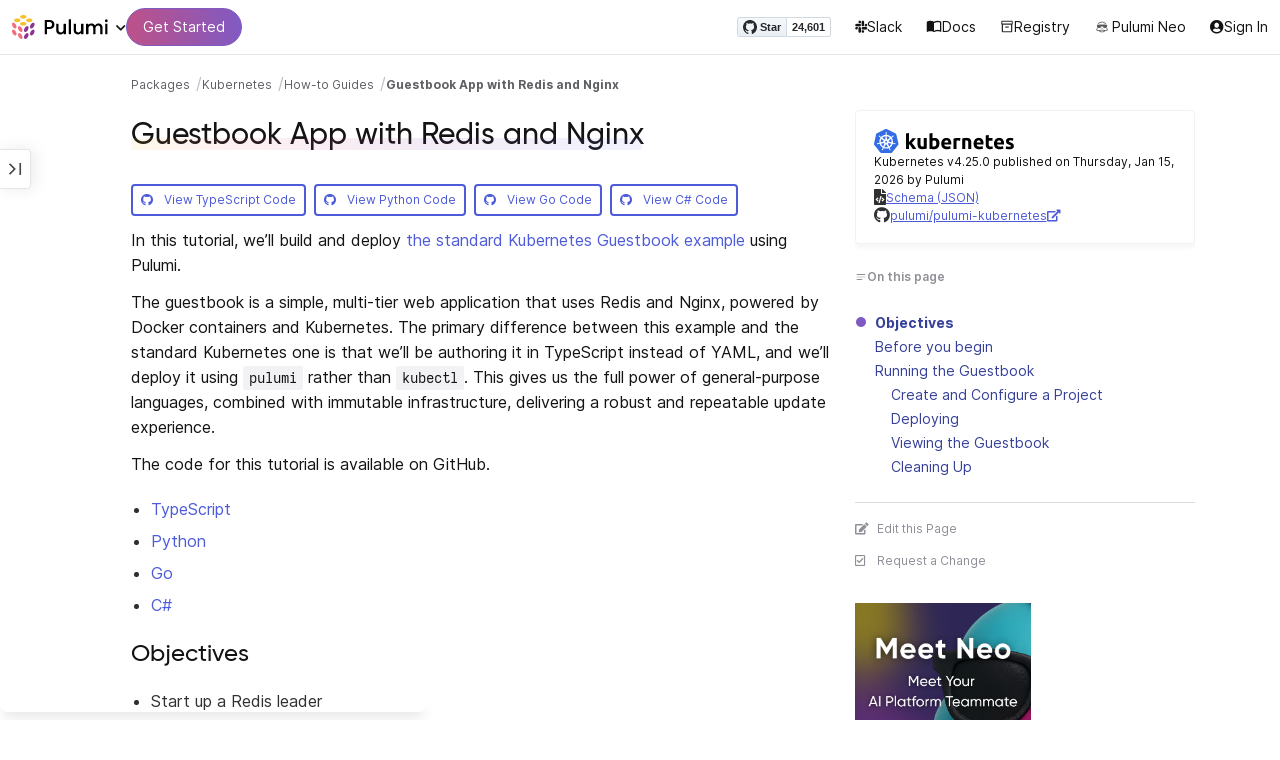

--- FILE ---
content_type: text/html
request_url: https://www.pulumi.com/registry/packages/kubernetes/how-to-guides/guestbook/
body_size: 16325
content:
<!doctype html><html lang=en-US prefix="og: http://ogp.me/ns#"><head><meta charset=UTF-8><meta http-equiv=X-UA-Compatible content="IE=edge,chrome=1"><meta name=viewport content="width=device-width,initial-scale=1,maximum-scale=1"><script>var segmentWriteKey="UK90Ofwacetj5VCPJ7cUgkbNcKLSHO3u",snippetName="C8Y429BDEy/06ujkUhzfL.min.js";window.growthbook_sdk_key="sdk-psPofGr6jFV2ja9O",window.growthbook_decrypt_key="9NsAVMNWaDS+Oky3rhLQ+A==",window.growthbook_dev_mode=!1</script><script src=https://code.jquery.com/jquery-3.6.0.min.js integrity="sha256-/xUj+3OJU5yExlq6GSYGSHk7tPXikynS7ogEvDej/m4=" crossorigin=anonymous referrerpolicy=no-referrer></script><script src=/registry/js/bundle-registry.014d5c8e08c5a3d8b994ce003b5ffa172faf8cfb97956512611ded7a9dbbd5c4.js defer></script><link rel=stylesheet href=/registry/css/bundle-registry.1ff5162f53ff1f5bd62b12caa4b0e564c207568d827f700626156233c5ad8a1d.css></link>
<meta name=google-site-verification content="N-ezSTIu4P3bSc4TqidV4wWCkMzFiMN269ZgDYArGkk"><meta property="og:image" content="https://www.pulumi.com/logos/brand/og-default.png"><meta property="og:type" content="article"><meta property="og:url" content="https://www.pulumi.com/registry/packages/kubernetes/how-to-guides/guestbook/"><meta property="og:site_name" content="pulumi"><meta name=twitter:image content="https://www.pulumi.com/logos/brand/twitter-summary.png"><meta name=twitter:card content="summary"><meta name=twitter:site content="@PulumiCorp"><meta property="og:title" content="Guestbook App with Redis and Nginx"><meta name=description content="How to create a guestbook application with Redis and Nginx powered by Docker and deployed with Kubernetes."><meta property="og:description" content="How to create a guestbook application with Redis and Nginx powered by Docker and deployed with Kubernetes."><title>Guestbook App with Redis and Nginx | Pulumi Registry</title>
<link rel=icon type=image/x-icon href=/images/favicon.ico><link rel=canonical href=https://www.pulumi.com/registry/packages/kubernetes/how-to-guides/guestbook/><link rel=alternate type=application/rss+xml href=https://www.pulumi.com/blog/rss.xml title="Pulumi Blog"><script src=https://js.sentry-cdn.com/02614bf2f18e4615a73218b810563ced.min.js crossorigin=anonymous></script><script>Sentry.onLoad(function(){Sentry.init({environment:"production",release:"push-6766641f",beforeSend(e){const t=e.request.headers["User-Agent"];return t&&t.match(/Linespider|Yeti/)?null:e}})})</script><script async defer src=https://buttons.github.io/buttons.js></script><script>userAgentBlacklist=["Mozilla/5.0 (compatible; SiteAuditBot/0.97; +http://www.semrush.com/bot.html)","Mozilla/5.0 (X11; Linux x86_64) AppleWebKit/537.36 (KHTML, like Gecko) Chrome/115.0.0.0 Safari/537.36"],!function(){var n,s,t="analytics",e=window[t]=window[t]||[];if(!e.initialize)if(e.invoked)window.console&&console.error&&console.error("Segment snippet included twice.");else if(userAgentBlacklist.includes(navigator.userAgent))console.log("Segment snippet not loaded for user agent: "+navigator.userAgent);else{e.invoked=!0,e.methods=["trackSubmit","trackClick","trackLink","trackForm","pageview","identify","reset","group","track","ready","alias","debug","page","screen","once","off","on","addSourceMiddleware","addIntegrationMiddleware","setAnonymousId","addDestinationMiddleware","register"],e.factory=function(n){return function(){if(window[t].initialized)return window[t][n].apply(window[t],arguments);var o,s=Array.prototype.slice.call(arguments);return["track","screen","alias","group","page","identify"].indexOf(n)>-1&&(o=document.querySelector("link[rel='canonical']"),s.push({__t:"bpc",c:o&&o.getAttribute("href")||void 0,p:location.pathname,u:location.href,s:location.search,t:document.title,r:document.referrer})),s.unshift(n),e.push(s),e}};for(n=0;n<e.methods.length;n++)s=e.methods[n],e[s]=e.factory(s);e.load=function(n,s){var i,o=document.createElement("script");o.type="text/javascript",o.async=!0,o.setAttribute("data-global-segment-analytics-key",t),o.src="https://evs.analytics.pulumi.com/"+snippetName,i=document.getElementsByTagName("script")[0],i.parentNode.insertBefore(o,i),e._loadOptions=s},e._writeKey=segmentWriteKey,e._cdn="https://evs.analytics.pulumi.com",e.SNIPPET_VERSION="5.2.0",e.load(segmentWriteKey),e.page()}}()</script><script>window.consentManagerConfig=function(e){var t=e.React,c=e.inEU,n=t.createElement("span",null,"We use cookies (and other similar technologies) to collect data to improve your experience on our site. By using our website, you՚re agreeing to the collection of data as described in our"," ",t.createElement("a",{href:"/privacy/",target:"_blank"},"Privacy Policy"),"."),s=t.createElement("div",{class:"manage-cookies-btn"},"Manage cookies"),o="Website Data Collection Preferences",i="We use data collected by cookies and JavaScript libraries to improve your browsing experience, analyze site traffic, deliver personalized advertisements, and increase the overall performance of our site.",a="Are you sure you want to cancel?",r="Your preferences have not been saved. By continuing to use our website, you are agreeing to our Website Data Collection Policy.";return{container:"#segment-consent-manager",writeKey:segmentWriteKey,bannerContent:n,bannerSubContent:s,preferencesDialogTitle:o,preferencesDialogContent:i,cancelDialogTitle:a,cancelDialogContent:r,shouldRequireConsent:e.inEU,closeBehavior:e.inEU()?"dismiss":"accept",bannerTextColor:"black",cdnHost:"evs.analytics.pulumi.com",shouldReload:!1}}</script><script src=/js/consent-manager.js defer></script><script src=https://tag.clearbitscripts.com/v1/pk_54e7d7c428c6d5e79098374d93a7b333/tags.js referrerpolicy=strict-origin-when-cross-origin></script><meta name=facebook-domain-verification content="phlf6qes2bxa9ufzk8zt2es0qivg8j"><script>(function(){if(typeof window=="undefined")return;if(typeof window.signals!="undefined")return;var e=document.createElement("script");e.src="https://cdn.cr-relay.com/v1/site/a725b5ba-75f1-44dc-b250-11023fc10b9d/signals.js",e.async=!0,window.signals=Object.assign([],["page","identify","form"].reduce(function(e,t){return e[t]=function(){return signals.push([t,arguments]),signals},e},{})),document.head.appendChild(e)})()</script><script>!function(){var t,n,e=window.reb2b=window.reb2b||[];if(e.invoked)return;e.invoked=!0,e.methods=["identify","collect"],e.factory=function(t){return function(){var n=Array.prototype.slice.call(arguments);return n.unshift(t),e.push(n),e}};for(t=0;t<e.methods.length;t++)n=e.methods[t],e[n]=e.factory(n);e.load=function(e){var n,t=document.createElement("script");t.type="text/javascript",t.async=!0,t.src="https://s3-us-west-2.amazonaws.com/b2bjsstore/b/"+e+"/reb2b.js.gz",n=document.getElementsByTagName("script")[0],n.parentNode.insertBefore(t,n)},e.SNIPPET_VERSION="1.0.1",e.load("Y4O7Z0HKLKNX")}()</script><script async defer src=//cdnjs.cloudflare.com/ajax/libs/anchor-js/4.1.0/anchor.min.js></script><script>window.addEventListener("load",function(){anchors&&anchors.add("h1:not(.no-anchor), h2:not(.no-anchor), h3:not(.no-anchor), h4:not(.no-anchor), h5:not(.no-anchor), h6:not(.no-anchor)")})</script></head><body class=section-registry><pulumi-root></pulumi-root><nav class="top-nav-bar docs actually-docs transition-all border-b border-gray-300"><div class=top-nav-container><div class=logo-get-started><div data-track=header-pulumi-logo class="logo-nav-button logo-parent" aria-haspopup=true aria-controls=logo-nav-menu><div class=logo><img src=/images/logo/logo-on-white.svg alt="Pulumi logo">
<i class="fa fa-chevron-down"></i></div><ul id=logo-nav-menu role=menu class="logo-nav-menu hidden"><li role=none><a role=menuitem href=/>Pulumi home</a></li><li role=none><a role=menuitem href=/pricing/>Pricing</a></li><li role=none><a role=menuitem href=/blog/>Blog</a></li><li role=none><a role=menuitem href=/resources/>Events & workshops</a></li></ul></div><div class=get-started><a class=get-started-header-button data-track=get-started-practitioner-nav href=/docs/get-started/>Get Started</a></div></div><div class=nav-items><ul><li class=github-widget><a data-track=header-github-pulumi class=github-button href=https://github.com/pulumi/pulumi data-size=small data-show-count=true aria-label="Star pulumi/pulumi on GitHub">Star</a></li><li class=slack><a data-track=header-slack href=https://slack.pulumi.com/><i class="fab fa-slack"></i>
Slack</a></li><li class=docs><a data-track=header-docs href=/docs/><div class="icon icon-16-16 book-outline"></div>Docs</a></li><li class=registry><a data-track=header-registry href=/registry/><div class="icon icon-14-14 packages-outline"></div>Registry</a></li><li class=ai><a data-track=header-ai href=/neo><img src=/icons/pdi-neo.svg class="inline mr-0.5" style=width:16px;height:16px>
Pulumi Neo</a></li><li><a data-track=header-console href=https://app.pulumi.com/ target=_blank><i class="fa fa-refular fa-user-circle"></i>
<pulumi-user-toggle><span slot=signed-in>Pulumi Cloud</span>
<span slot=signed-out>Sign In</span></pulumi-user-toggle></a></li></ul></div></div></nav><main><div class=docs-list-main><div class=docs-main-nav-toggle-wrapper><div class=docs-main-nav-wrapper><div id=docs-main-nav class=docs-main-nav><nav class=main-nav><div class=docs-search><div id=search data-app-id=P6KICOKU8E data-search-key=9ac9f1177f81bc8cb5f6cf30485e62db data-facets=Docs,Registry data-index=production></div></div><div class=all-packages-icon-link><a class=all-packages href=/registry><div class="icon icon-14-14 arrow-back-gray-14-14"></div>All packages</a></div><ul><li class=sidenav-topic><a href=/registry/packages/kubernetes/>Overview</a></li><li class=sidenav-topic><a href=/registry/packages/kubernetes/installation-configuration/>Install & config</a></li><li class=sidenav-topic><a href=/registry/packages/kubernetes/how-to-guides/>How-to guides
<span class=count-badge>36</span></a></li><li class=sidenav-topic><a href=/registry/packages/kubernetes/api-docs/>API Docs</a></li><pulumi-api-doc-filterable-nav base-directory=/registry/packages/kubernetes/api-docs/ package-name=kubernetes></pulumi-api-doc-filterable-nav></ul></nav></div></div><div class=docs-nav-toggle><div class="docs-nav-toggle-icon icon icon-24-24"></div></div></div><div class=docs-main-content-wrapper><div class=docs-main-content><ol class=docs-breadcrumb><li><a data-track=breadcrumb href=/registry/>Packages</a></li><li><a data-track=breadcrumb href=/registry/packages/kubernetes/>Kubernetes</a></li><li><a data-track=breadcrumb href=/registry/packages/kubernetes/how-to-guides/>How-to Guides</a></li><li class=active><a data-track=breadcrumb href=/registry/packages/kubernetes/how-to-guides/guestbook/>Guestbook App with Redis and Nginx</a></li></ol><div id=accordion-package-card class=accordion><div><input type=checkbox id=accordion-checkbox-package-card>
<label for=accordion-checkbox-package-card class=show><div class=package-card-top-of-page><div class=img-name-version><div><img onerror='this.classList.add("hidden"),this.parentElement.querySelector(".pkg-fallback-icon").classList.remove("hidden")' class=h-6 src=/logos/pkg/kubernetes.svg alt="kubernetes logo">
<i class="fa fa-archive pkg-fallback-icon text-gray-500 hidden" style=font-size:1.5rem></i></div><p>Kubernetes v4.25.0, Jan 15 26</p></div><div class="icon icon-16-16 keyboard-arrow-down-gray"></div></div></label><label for=accordion-checkbox-package-card class=hide><div class=package-card-top-of-page><div class=img-name-version><div><img onerror='this.classList.add("hidden"),this.parentElement.querySelector(".pkg-fallback-icon").classList.remove("hidden")' class=h-6 src=/logos/pkg/kubernetes.svg alt="kubernetes logo">
<i class="fa fa-archive pkg-fallback-icon text-gray-500 hidden" style=font-size:1.5rem></i></div><p>Kubernetes v4.25.0, Jan 15 26</p></div><div class="icon icon-16-16 keyboard-arrow-up-gray"></div></div></label><div class="accordion-content flex"><div class=content><div class=package-card><div class=version-info>Kubernetes v4.25.0 published on Thursday, Jan 15, 2026 by Pulumi</div><div class=package-link><i class="fas fa-file-code"></i>
<a href=/registry/packages/kubernetes/schema.json target=_blank rel="noopener noreferrer"><span>Schema (JSON)</span></a></div><div class=package-link><i class="fab fa-github"></i>
<a href=https://github.com/pulumi/pulumi-kubernetes target=_blank rel="noopener noreferrer"><span>pulumi/pulumi-kubernetes</span>
<i class="fas fa-external-link-alt"></i></a></div></div></div></div></div></div><div class=special-h1><h1>Guestbook App with Redis and Nginx</h1><div class=h1-gradient></div></div><div class="docs-table-of-contents docs-toc-mobile"><div class=table-of-contents><div class=package-card><div><img onerror='this.classList.add("hidden"),this.parentElement.querySelector(".pkg-fallback-icon").classList.remove("hidden")' class=h-6 src=/logos/pkg/kubernetes.svg alt="kubernetes logo">
<i class="fa fa-archive pkg-fallback-icon text-gray-500 hidden" style=font-size:1.5rem></i></div><div class=version-info>Kubernetes v4.25.0 published on Thursday, Jan 15, 2026 by Pulumi</div><div class=package-link><i class="fas fa-file-code"></i>
<a href=/registry/packages/kubernetes/schema.json target=_blank rel="noopener noreferrer"><span>Schema (JSON)</span></a></div><div class=package-link><i class="fab fa-github"></i>
<a href=https://github.com/pulumi/pulumi-kubernetes target=_blank rel="noopener noreferrer"><span>pulumi/pulumi-kubernetes</span>
<i class="fas fa-external-link-alt"></i></a></div></div><div id=accordion-table-of-contents class=accordion><div><input type=checkbox id=accordion-checkbox-table-of-contents>
<label for=accordion-checkbox-table-of-contents class=show><div class=heading><div class=icon-heading-wrapper><div class="icon icon-12-12 icon-on-this-page"></div><h2 class=no-anchor>On this page</h2></div><div class="icon icon-18-18 expand-more-18-18"></div></div></label><label for=accordion-checkbox-table-of-contents class=hide><div class=heading><div class=icon-heading-wrapper><div class="icon icon-12-12 icon-on-this-page"></div><h2 class=no-anchor>On this page</h2></div><div class="icon icon-18-18 expand-more-18-18"></div></div></label><div class="accordion-content flex"><div class=content><ul class=table-of-contents-list></ul></div></div></div></div></div><ul class="p-0 list-none table-of-contents-feedback"><li><a data-track=edit-page class="text-gray-600 hover:text-gray-700 text-xs" href=https://github.com/pulumi/registry/edit/master/themes/default/content//registry/packages/kubernetes/how-to-guides/guestbook target=_blank><i class="fas fa-edit mr-2" style=width:14px></i>Edit this Page</a></li><li><a data-track=request-change class="text-gray-600 hover:text-gray-700 text-xs" href="https://github.com/pulumi/registry/issues/new?body=File: [themes%2fdefault%2fcontent/%2fregistry%2fpackages%2fkubernetes%2fhow-to-guides%2fguestbook](https%3a%2f%2fwww.pulumi.com%2fregistry%2fpackages%2fkubernetes%2fhow-to-guides%2fguestbook%2f)" target=_blank><i class="far fa-check-square mr-2" style=width:14px></i>Request a Change</a></li></ul><pulumi-top-button></pulumi-top-button></div><section class=docs-content><p class="mb-4 flex"><a class="flex flex-wrap items-center rounded text-xs text-white bg-blue-600 border-2 border-blue-600 px-2 mr-2 whitespace-nowrap hover:text-white" style=height:32px href=https://github.com/pulumi/examples/tree/master/kubernetes-ts-guestbook target=_blank><span><i class="fab fa-github pr-2"></i> View TypeScript Code</span>
</a><a class="flex flex-wrap items-center rounded text-xs text-white bg-blue-600 border-2 border-blue-600 px-2 mr-2 whitespace-nowrap hover:text-white" style=height:32px href=https://github.com/pulumi/examples/tree/master/kubernetes-py-guestbook target=_blank><span><i class="fab fa-github pr-2"></i> View Python Code</span>
</a><a class="flex flex-wrap items-center rounded text-xs text-white bg-blue-600 border-2 border-blue-600 px-2 mr-2 whitespace-nowrap hover:text-white" style=height:32px href=https://github.com/pulumi/examples/tree/master/kubernetes-go-guestbook target=_blank><span><i class="fab fa-github pr-2"></i> View Go Code</span>
</a><a class="flex flex-wrap items-center rounded text-xs text-white bg-blue-600 border-2 border-blue-600 px-2 mr-2 whitespace-nowrap hover:text-white" style=height:32px href=https://github.com/pulumi/examples/tree/master/kubernetes-cs-guestbook target=_blank><span><i class="fab fa-github pr-2"></i> View C# Code</span></a></p><p>In this tutorial, we&rsquo;ll build and deploy
<a href=https://github.com/kubernetes/examples/tree/master/guestbook>the standard Kubernetes Guestbook example</a> using Pulumi.</p><p>The guestbook is a simple, multi-tier web application that uses Redis and Nginx, powered by Docker containers and
Kubernetes. The primary difference between this example and the standard Kubernetes one is that we&rsquo;ll be authoring it in
TypeScript instead of YAML, and we&rsquo;ll deploy it using <code>pulumi</code> rather than <code>kubectl</code>. This gives us the full power of
general-purpose languages, combined with immutable infrastructure, delivering a robust and repeatable update experience.</p><p>The code for this tutorial is available on GitHub.</p><ul><li><a href=https://github.com/pulumi/examples/tree/master/kubernetes-ts-guestbook>TypeScript</a></li><li><a href=https://github.com/pulumi/examples/tree/master/kubernetes-py-guestbook>Python</a></li><li><a href=https://github.com/pulumi/examples/tree/master/kubernetes-go-guestbook>Go</a></li><li><a href=https://github.com/pulumi/examples/tree/master/kubernetes-cs-guestbook>C#</a></li></ul><h2 id=objectives>Objectives</h2><ul><li>Start up a Redis leader</li><li>Start up Redis replicas</li><li>Start up the guestbook frontend</li><li>Expose and view the frontend service</li><li>Clean up</li></ul><h2 id=before-you-begin>Before you begin</h2><p>You need to have the Pulumi CLI and a working Kubernetes cluster.</p><ol><li><a href=/docs/install/>Install Pulumi</a></li><li><a href=/registry/packages/kubernetes/installation-configuration/>Connect Pulumi to a Kubernetes Cluster</a></li></ol><h2 id=running-the-guestbook>Running the Guestbook</h2><p>The guestbook application uses Redis to store its data. It writes its data to a Redis leader instance and reads data
from multiple Redis replica instances.</p><p>Normally we would write YAML files to configure them, and then run <code>kubectl</code> commands to create and manage the services.
Instead of doing that, we will author our program in code and deploy it with <code>pulumi</code>.</p><p>To start, we&rsquo;ll need to create a project and stack (a deployment target) for our new project:</p><h3 id=create-and-configure-a-project>Create and Configure a Project</h3><ol><li><p>To create a new Pulumi project, let&rsquo;s use a template:</p><div><pulumi-chooser type=language options=typescript,python,go,csharp mode><div><pulumi-choosable type=language values=typescript mode><div class=highlight><pre tabindex=0 class=chroma><code class=language-shell data-lang=shell><span class=line><span class=cl>$ mkdir k8s-guestbook <span class=o>&amp;&amp;</span> <span class=nb>cd</span> k8s-guestbook
</span></span><span class=line><span class=cl>$ pulumi new kubernetes-typescript
</span></span></code></pre></div></pulumi-choosable></div><div><pulumi-choosable type=language values=python mode><div class=highlight><pre tabindex=0 class=chroma><code class=language-shell data-lang=shell><span class=line><span class=cl>$ mkdir k8s-guestbook <span class=o>&amp;&amp;</span> <span class=nb>cd</span> k8s-guestbook
</span></span><span class=line><span class=cl>$ pulumi new kubernetes-python
</span></span></code></pre></div></pulumi-choosable></div><div><pulumi-choosable type=language values=go mode><div class=highlight><pre tabindex=0 class=chroma><code class=language-shell data-lang=shell><span class=line><span class=cl>$ mkdir k8s-guestbook <span class=o>&amp;&amp;</span> <span class=nb>cd</span> k8s-guestbook
</span></span><span class=line><span class=cl>$ pulumi new kubernetes-go
</span></span></code></pre></div></pulumi-choosable></div><div><pulumi-choosable type=language values=csharp mode><div class=highlight><pre tabindex=0 class=chroma><code class=language-shell data-lang=shell><span class=line><span class=cl>$ mkdir k8s-guestbook <span class=o>&amp;&amp;</span> <span class=nb>cd</span> k8s-guestbook
</span></span><span class=line><span class=cl>$ pulumi new kubernetes-csharp
</span></span></code></pre></div></pulumi-choosable></div></pulumi-chooser></div><p>This command will initialize a fresh project in the <code>k8s-guestbook</code> newly-created directory.</p></li><li><p>Next, replace the minimal contents of the template&rsquo;s main file with the full guestbook code:</p><div><pulumi-chooser type=language options=typescript,python,go,csharp mode><div><pulumi-choosable type=language values=typescript mode><div class=highlight><pre tabindex=0 class=chroma><code class=language-typescript data-lang=typescript><span class=line><span class=cl><span class=c1>// index.ts
</span></span></span><span class=line><span class=cl><span class=c1></span>
</span></span><span class=line><span class=cl><span class=kr>import</span> <span class=o>*</span> <span class=kr>as</span> <span class=nx>k8s</span> <span class=kr>from</span> <span class=s2>&#34;@pulumi/kubernetes&#34;</span><span class=p>;</span>
</span></span><span class=line><span class=cl><span class=kr>import</span> <span class=o>*</span> <span class=kr>as</span> <span class=nx>pulumi</span> <span class=kr>from</span> <span class=s2>&#34;@pulumi/pulumi&#34;</span><span class=p>;</span>
</span></span><span class=line><span class=cl>
</span></span><span class=line><span class=cl><span class=c1>// Create only services of type `ClusterIP`
</span></span></span><span class=line><span class=cl><span class=c1>// for clusters that don&#39;t support `LoadBalancer` services
</span></span></span><span class=line><span class=cl><span class=c1></span><span class=kr>const</span> <span class=nx>config</span> <span class=o>=</span> <span class=k>new</span> <span class=nx>pulumi</span><span class=p>.</span><span class=nx>Config</span><span class=p>();</span>
</span></span><span class=line><span class=cl><span class=kr>const</span> <span class=nx>useLoadBalancer</span> <span class=o>=</span> <span class=nx>config</span><span class=p>.</span><span class=nx>getBoolean</span><span class=p>(</span><span class=s2>&#34;useLoadBalancer&#34;</span><span class=p>);</span>
</span></span><span class=line><span class=cl>
</span></span><span class=line><span class=cl><span class=c1>//
</span></span></span><span class=line><span class=cl><span class=c1>// REDIS LEADER.
</span></span></span><span class=line><span class=cl><span class=c1>//
</span></span></span><span class=line><span class=cl><span class=c1></span>
</span></span><span class=line><span class=cl><span class=kr>const</span> <span class=nx>redisLeaderLabels</span> <span class=o>=</span> <span class=p>{</span> <span class=nx>app</span><span class=o>:</span> <span class=s2>&#34;redis-leader&#34;</span> <span class=p>};</span>
</span></span><span class=line><span class=cl><span class=kr>const</span> <span class=nx>redisLeaderDeployment</span> <span class=o>=</span> <span class=k>new</span> <span class=nx>k8s</span><span class=p>.</span><span class=nx>apps</span><span class=p>.</span><span class=nx>v1</span><span class=p>.</span><span class=nx>Deployment</span><span class=p>(</span><span class=s2>&#34;redis-leader&#34;</span><span class=p>,</span> <span class=p>{</span>
</span></span><span class=line><span class=cl>    <span class=nx>spec</span><span class=o>:</span> <span class=p>{</span>
</span></span><span class=line><span class=cl>        <span class=nx>selector</span><span class=o>:</span> <span class=p>{</span> <span class=nx>matchLabels</span>: <span class=kt>redisLeaderLabels</span> <span class=p>},</span>
</span></span><span class=line><span class=cl>        <span class=nx>template</span><span class=o>:</span> <span class=p>{</span>
</span></span><span class=line><span class=cl>            <span class=nx>metadata</span><span class=o>:</span> <span class=p>{</span> <span class=nx>labels</span>: <span class=kt>redisLeaderLabels</span> <span class=p>},</span>
</span></span><span class=line><span class=cl>            <span class=nx>spec</span><span class=o>:</span> <span class=p>{</span>
</span></span><span class=line><span class=cl>                <span class=nx>containers</span><span class=o>:</span> <span class=p>[</span>
</span></span><span class=line><span class=cl>                    <span class=p>{</span>
</span></span><span class=line><span class=cl>                        <span class=nx>name</span><span class=o>:</span> <span class=s2>&#34;redis-leader&#34;</span><span class=p>,</span>
</span></span><span class=line><span class=cl>                        <span class=nx>image</span><span class=o>:</span> <span class=s2>&#34;redis&#34;</span><span class=p>,</span>
</span></span><span class=line><span class=cl>                        <span class=nx>resources</span><span class=o>:</span> <span class=p>{</span> <span class=nx>requests</span><span class=o>:</span> <span class=p>{</span> <span class=nx>cpu</span><span class=o>:</span> <span class=s2>&#34;100m&#34;</span><span class=p>,</span> <span class=nx>memory</span><span class=o>:</span> <span class=s2>&#34;100Mi&#34;</span> <span class=p>}</span> <span class=p>},</span>
</span></span><span class=line><span class=cl>                        <span class=nx>ports</span><span class=o>:</span> <span class=p>[{</span> <span class=nx>containerPort</span>: <span class=kt>6379</span> <span class=p>}],</span>
</span></span><span class=line><span class=cl>                    <span class=p>},</span>
</span></span><span class=line><span class=cl>                <span class=p>],</span>
</span></span><span class=line><span class=cl>            <span class=p>},</span>
</span></span><span class=line><span class=cl>        <span class=p>},</span>
</span></span><span class=line><span class=cl>    <span class=p>},</span>
</span></span><span class=line><span class=cl><span class=p>});</span>
</span></span><span class=line><span class=cl><span class=kr>const</span> <span class=nx>redisLeaderService</span> <span class=o>=</span> <span class=k>new</span> <span class=nx>k8s</span><span class=p>.</span><span class=nx>core</span><span class=p>.</span><span class=nx>v1</span><span class=p>.</span><span class=nx>Service</span><span class=p>(</span><span class=s2>&#34;redis-leader&#34;</span><span class=p>,</span> <span class=p>{</span>
</span></span><span class=line><span class=cl>    <span class=nx>metadata</span><span class=o>:</span> <span class=p>{</span>
</span></span><span class=line><span class=cl>        <span class=nx>name</span><span class=o>:</span> <span class=s2>&#34;redis-leader&#34;</span><span class=p>,</span>
</span></span><span class=line><span class=cl>        <span class=nx>labels</span>: <span class=kt>redisLeaderDeployment.metadata.labels</span><span class=p>,</span>
</span></span><span class=line><span class=cl>    <span class=p>},</span>
</span></span><span class=line><span class=cl>    <span class=nx>spec</span><span class=o>:</span> <span class=p>{</span>
</span></span><span class=line><span class=cl>        <span class=nx>ports</span><span class=o>:</span> <span class=p>[{</span> <span class=nx>port</span>: <span class=kt>6379</span><span class=p>,</span> <span class=nx>targetPort</span>: <span class=kt>6379</span> <span class=p>}],</span>
</span></span><span class=line><span class=cl>        <span class=nx>selector</span>: <span class=kt>redisLeaderDeployment.spec.template.metadata.labels</span><span class=p>,</span>
</span></span><span class=line><span class=cl>    <span class=p>},</span>
</span></span><span class=line><span class=cl><span class=p>});</span>
</span></span><span class=line><span class=cl>
</span></span><span class=line><span class=cl><span class=c1>//
</span></span></span><span class=line><span class=cl><span class=c1>// REDIS REPLICA.
</span></span></span><span class=line><span class=cl><span class=c1>//
</span></span></span><span class=line><span class=cl><span class=c1></span>
</span></span><span class=line><span class=cl><span class=kr>const</span> <span class=nx>redisReplicaLabels</span> <span class=o>=</span> <span class=p>{</span> <span class=nx>app</span><span class=o>:</span> <span class=s2>&#34;redis-replica&#34;</span> <span class=p>};</span>
</span></span><span class=line><span class=cl><span class=kr>const</span> <span class=nx>redisReplicaDeployment</span> <span class=o>=</span> <span class=k>new</span> <span class=nx>k8s</span><span class=p>.</span><span class=nx>apps</span><span class=p>.</span><span class=nx>v1</span><span class=p>.</span><span class=nx>Deployment</span><span class=p>(</span><span class=s2>&#34;redis-replica&#34;</span><span class=p>,</span> <span class=p>{</span>
</span></span><span class=line><span class=cl>    <span class=nx>spec</span><span class=o>:</span> <span class=p>{</span>
</span></span><span class=line><span class=cl>        <span class=nx>selector</span><span class=o>:</span> <span class=p>{</span> <span class=nx>matchLabels</span>: <span class=kt>redisReplicaLabels</span> <span class=p>},</span>
</span></span><span class=line><span class=cl>        <span class=nx>template</span><span class=o>:</span> <span class=p>{</span>
</span></span><span class=line><span class=cl>            <span class=nx>metadata</span><span class=o>:</span> <span class=p>{</span> <span class=nx>labels</span>: <span class=kt>redisReplicaLabels</span> <span class=p>},</span>
</span></span><span class=line><span class=cl>            <span class=nx>spec</span><span class=o>:</span> <span class=p>{</span>
</span></span><span class=line><span class=cl>                <span class=nx>containers</span><span class=o>:</span> <span class=p>[</span>
</span></span><span class=line><span class=cl>                    <span class=p>{</span>
</span></span><span class=line><span class=cl>                        <span class=nx>name</span><span class=o>:</span> <span class=s2>&#34;replica&#34;</span><span class=p>,</span>
</span></span><span class=line><span class=cl>                        <span class=nx>image</span><span class=o>:</span> <span class=s2>&#34;pulumi/guestbook-redis-replica&#34;</span><span class=p>,</span>
</span></span><span class=line><span class=cl>                        <span class=nx>resources</span><span class=o>:</span> <span class=p>{</span> <span class=nx>requests</span><span class=o>:</span> <span class=p>{</span> <span class=nx>cpu</span><span class=o>:</span> <span class=s2>&#34;100m&#34;</span><span class=p>,</span> <span class=nx>memory</span><span class=o>:</span> <span class=s2>&#34;100Mi&#34;</span> <span class=p>}</span> <span class=p>},</span>
</span></span><span class=line><span class=cl>                        <span class=c1>// If your cluster config does not include a dns service, then to instead access an environment
</span></span></span><span class=line><span class=cl><span class=c1></span>                        <span class=c1>// variable to find the leader&#39;s host, change `value: &#34;dns&#34;` to read `value: &#34;env&#34;`.
</span></span></span><span class=line><span class=cl><span class=c1></span>                        <span class=nx>env</span><span class=o>:</span> <span class=p>[{</span> <span class=nx>name</span><span class=o>:</span> <span class=s2>&#34;GET_HOSTS_FROM&#34;</span><span class=p>,</span> <span class=nx>value</span><span class=o>:</span> <span class=s2>&#34;dns&#34;</span> <span class=p>}],</span>
</span></span><span class=line><span class=cl>                        <span class=nx>ports</span><span class=o>:</span> <span class=p>[{</span> <span class=nx>containerPort</span>: <span class=kt>6379</span> <span class=p>}],</span>
</span></span><span class=line><span class=cl>                    <span class=p>},</span>
</span></span><span class=line><span class=cl>                <span class=p>],</span>
</span></span><span class=line><span class=cl>            <span class=p>},</span>
</span></span><span class=line><span class=cl>        <span class=p>},</span>
</span></span><span class=line><span class=cl>    <span class=p>},</span>
</span></span><span class=line><span class=cl><span class=p>});</span>
</span></span><span class=line><span class=cl><span class=kr>const</span> <span class=nx>redisReplicaService</span> <span class=o>=</span> <span class=k>new</span> <span class=nx>k8s</span><span class=p>.</span><span class=nx>core</span><span class=p>.</span><span class=nx>v1</span><span class=p>.</span><span class=nx>Service</span><span class=p>(</span><span class=s2>&#34;redis-replica&#34;</span><span class=p>,</span> <span class=p>{</span>
</span></span><span class=line><span class=cl>    <span class=nx>metadata</span><span class=o>:</span> <span class=p>{</span>
</span></span><span class=line><span class=cl>        <span class=nx>name</span><span class=o>:</span> <span class=s2>&#34;redis-replica&#34;</span><span class=p>,</span>
</span></span><span class=line><span class=cl>        <span class=nx>labels</span>: <span class=kt>redisReplicaDeployment.metadata.labels</span>
</span></span><span class=line><span class=cl>    <span class=p>},</span>
</span></span><span class=line><span class=cl>    <span class=nx>spec</span><span class=o>:</span> <span class=p>{</span>
</span></span><span class=line><span class=cl>        <span class=nx>ports</span><span class=o>:</span> <span class=p>[{</span> <span class=nx>port</span>: <span class=kt>6379</span><span class=p>,</span> <span class=nx>targetPort</span>: <span class=kt>6379</span> <span class=p>}],</span>
</span></span><span class=line><span class=cl>        <span class=nx>selector</span>: <span class=kt>redisReplicaDeployment.spec.template.metadata.labels</span><span class=p>,</span>
</span></span><span class=line><span class=cl>    <span class=p>},</span>
</span></span><span class=line><span class=cl><span class=p>});</span>
</span></span><span class=line><span class=cl>
</span></span><span class=line><span class=cl><span class=c1>//
</span></span></span><span class=line><span class=cl><span class=c1>// FRONTEND
</span></span></span><span class=line><span class=cl><span class=c1>//
</span></span></span><span class=line><span class=cl><span class=c1></span>
</span></span><span class=line><span class=cl><span class=kr>const</span> <span class=nx>frontendLabels</span> <span class=o>=</span> <span class=p>{</span> <span class=nx>app</span><span class=o>:</span> <span class=s2>&#34;frontend&#34;</span> <span class=p>};</span>
</span></span><span class=line><span class=cl><span class=kr>const</span> <span class=nx>frontendDeployment</span> <span class=o>=</span> <span class=k>new</span> <span class=nx>k8s</span><span class=p>.</span><span class=nx>apps</span><span class=p>.</span><span class=nx>v1</span><span class=p>.</span><span class=nx>Deployment</span><span class=p>(</span><span class=s2>&#34;frontend&#34;</span><span class=p>,</span> <span class=p>{</span>
</span></span><span class=line><span class=cl>    <span class=nx>spec</span><span class=o>:</span> <span class=p>{</span>
</span></span><span class=line><span class=cl>        <span class=nx>selector</span><span class=o>:</span> <span class=p>{</span> <span class=nx>matchLabels</span>: <span class=kt>frontendLabels</span> <span class=p>},</span>
</span></span><span class=line><span class=cl>        <span class=nx>replicas</span>: <span class=kt>3</span><span class=p>,</span>
</span></span><span class=line><span class=cl>        <span class=nx>template</span><span class=o>:</span> <span class=p>{</span>
</span></span><span class=line><span class=cl>            <span class=nx>metadata</span><span class=o>:</span> <span class=p>{</span> <span class=nx>labels</span>: <span class=kt>frontendLabels</span> <span class=p>},</span>
</span></span><span class=line><span class=cl>            <span class=nx>spec</span><span class=o>:</span> <span class=p>{</span>
</span></span><span class=line><span class=cl>                <span class=nx>containers</span><span class=o>:</span> <span class=p>[</span>
</span></span><span class=line><span class=cl>                    <span class=p>{</span>
</span></span><span class=line><span class=cl>                        <span class=nx>name</span><span class=o>:</span> <span class=s2>&#34;frontend&#34;</span><span class=p>,</span>
</span></span><span class=line><span class=cl>                        <span class=nx>image</span><span class=o>:</span> <span class=s2>&#34;pulumi/guestbook-php-redis&#34;</span><span class=p>,</span>
</span></span><span class=line><span class=cl>                        <span class=nx>resources</span><span class=o>:</span> <span class=p>{</span> <span class=nx>requests</span><span class=o>:</span> <span class=p>{</span> <span class=nx>cpu</span><span class=o>:</span> <span class=s2>&#34;100m&#34;</span><span class=p>,</span> <span class=nx>memory</span><span class=o>:</span> <span class=s2>&#34;100Mi&#34;</span> <span class=p>}</span> <span class=p>},</span>
</span></span><span class=line><span class=cl>                        <span class=c1>// If your cluster config does not include a dns service, then to instead access an environment
</span></span></span><span class=line><span class=cl><span class=c1></span>                        <span class=c1>// variable to find the leader&#39;s host, change `value: &#34;dns&#34;` to read `value: &#34;env&#34;`.
</span></span></span><span class=line><span class=cl><span class=c1></span>                        <span class=nx>env</span><span class=o>:</span> <span class=p>[{</span> <span class=nx>name</span><span class=o>:</span> <span class=s2>&#34;GET_HOSTS_FROM&#34;</span><span class=p>,</span> <span class=nx>value</span><span class=o>:</span> <span class=s2>&#34;dns&#34;</span> <span class=cm>/* value: &#34;env&#34;*/</span> <span class=p>}],</span>
</span></span><span class=line><span class=cl>                        <span class=nx>ports</span><span class=o>:</span> <span class=p>[{</span> <span class=nx>containerPort</span>: <span class=kt>80</span> <span class=p>}],</span>
</span></span><span class=line><span class=cl>                    <span class=p>},</span>
</span></span><span class=line><span class=cl>                <span class=p>],</span>
</span></span><span class=line><span class=cl>            <span class=p>},</span>
</span></span><span class=line><span class=cl>        <span class=p>},</span>
</span></span><span class=line><span class=cl>    <span class=p>},</span>
</span></span><span class=line><span class=cl><span class=p>});</span>
</span></span><span class=line><span class=cl><span class=kr>const</span> <span class=nx>frontendService</span> <span class=o>=</span> <span class=k>new</span> <span class=nx>k8s</span><span class=p>.</span><span class=nx>core</span><span class=p>.</span><span class=nx>v1</span><span class=p>.</span><span class=nx>Service</span><span class=p>(</span><span class=s2>&#34;frontend&#34;</span><span class=p>,</span> <span class=p>{</span>
</span></span><span class=line><span class=cl>    <span class=nx>metadata</span><span class=o>:</span> <span class=p>{</span>
</span></span><span class=line><span class=cl>        <span class=nx>labels</span>: <span class=kt>frontendDeployment.metadata.labels</span><span class=p>,</span>
</span></span><span class=line><span class=cl>        <span class=nx>name</span><span class=o>:</span> <span class=s2>&#34;frontend&#34;</span><span class=p>,</span>
</span></span><span class=line><span class=cl>    <span class=p>},</span>
</span></span><span class=line><span class=cl>    <span class=nx>spec</span><span class=o>:</span> <span class=p>{</span>
</span></span><span class=line><span class=cl>        <span class=kr>type</span><span class=o>:</span> <span class=nx>useLoadBalancer</span> <span class=o>?</span> <span class=s2>&#34;LoadBalancer&#34;</span> <span class=o>:</span> <span class=s2>&#34;ClusterIP&#34;</span><span class=p>,</span>
</span></span><span class=line><span class=cl>        <span class=nx>ports</span><span class=o>:</span> <span class=p>[{</span> <span class=nx>port</span>: <span class=kt>80</span> <span class=p>}],</span>
</span></span><span class=line><span class=cl>        <span class=nx>selector</span>: <span class=kt>frontendDeployment.spec.template.metadata.labels</span><span class=p>,</span>
</span></span><span class=line><span class=cl>    <span class=p>},</span>
</span></span><span class=line><span class=cl><span class=p>});</span>
</span></span><span class=line><span class=cl>
</span></span><span class=line><span class=cl><span class=c1>// Export the frontend IP.
</span></span></span><span class=line><span class=cl><span class=c1></span><span class=kr>export</span> <span class=kd>let</span> <span class=nx>frontendIp</span>: <span class=kt>pulumi.Output</span><span class=p>&lt;</span><span class=nt>string</span><span class=p>&gt;;</span>
</span></span><span class=line><span class=cl><span class=k>if</span> <span class=p>(</span><span class=nx>useLoadBalancer</span><span class=p>)</span> <span class=p>{</span>
</span></span><span class=line><span class=cl>    <span class=nx>frontendIp</span> <span class=o>=</span> <span class=nx>frontendService</span><span class=p>.</span><span class=nx>status</span><span class=p>.</span><span class=nx>loadBalancer</span><span class=p>.</span><span class=nx>ingress</span><span class=p>[</span><span class=mi>0</span><span class=p>].</span><span class=nx>ip</span><span class=p>;</span>
</span></span><span class=line><span class=cl><span class=p>}</span> <span class=k>else</span> <span class=p>{</span>
</span></span><span class=line><span class=cl>    <span class=nx>frontendIp</span> <span class=o>=</span> <span class=nx>frontendService</span><span class=p>.</span><span class=nx>spec</span><span class=p>.</span><span class=nx>clusterIP</span><span class=p>;</span>
</span></span><span class=line><span class=cl><span class=p>}</span>
</span></span></code></pre></div></pulumi-choosable></div><div><pulumi-choosable type=language values=python mode><div class=highlight><pre tabindex=0 class=chroma><code class=language-python data-lang=python><span class=line><span class=cl><span class=c1># __main__.py</span>
</span></span><span class=line><span class=cl>
</span></span><span class=line><span class=cl><span class=kn>import</span> <span class=nn>pulumi</span>
</span></span><span class=line><span class=cl><span class=kn>from</span> <span class=nn>pulumi_kubernetes.apps.v1</span> <span class=kn>import</span> <span class=n>Deployment</span>
</span></span><span class=line><span class=cl><span class=kn>from</span> <span class=nn>pulumi_kubernetes.core.v1</span> <span class=kn>import</span> <span class=n>Service</span><span class=p>,</span> <span class=n>Namespace</span>
</span></span><span class=line><span class=cl>
</span></span><span class=line><span class=cl><span class=c1># Create only services of type `ClusterIP`</span>
</span></span><span class=line><span class=cl><span class=c1># for clusters that don&#39;t support `LoadBalancer` services</span>
</span></span><span class=line><span class=cl><span class=n>config</span> <span class=o>=</span> <span class=n>pulumi</span><span class=o>.</span><span class=n>Config</span><span class=p>()</span>
</span></span><span class=line><span class=cl><span class=n>useLoadBalancer</span> <span class=o>=</span> <span class=n>config</span><span class=o>.</span><span class=n>get_bool</span><span class=p>(</span><span class=s2>&#34;useLoadBalancer&#34;</span><span class=p>)</span>
</span></span><span class=line><span class=cl>
</span></span><span class=line><span class=cl><span class=n>redis_leader_labels</span> <span class=o>=</span> <span class=p>{</span>
</span></span><span class=line><span class=cl>    <span class=s2>&#34;app&#34;</span><span class=p>:</span> <span class=s2>&#34;redis-leader&#34;</span><span class=p>,</span>
</span></span><span class=line><span class=cl><span class=p>}</span>
</span></span><span class=line><span class=cl>
</span></span><span class=line><span class=cl><span class=n>redis_leader_deployment</span> <span class=o>=</span> <span class=n>Deployment</span><span class=p>(</span>
</span></span><span class=line><span class=cl>    <span class=s2>&#34;redis-leader&#34;</span><span class=p>,</span>
</span></span><span class=line><span class=cl>    <span class=n>spec</span><span class=o>=</span><span class=p>{</span>
</span></span><span class=line><span class=cl>        <span class=s2>&#34;selector&#34;</span><span class=p>:</span> <span class=p>{</span>
</span></span><span class=line><span class=cl>            <span class=s2>&#34;match_labels&#34;</span><span class=p>:</span> <span class=n>redis_leader_labels</span><span class=p>,</span>
</span></span><span class=line><span class=cl>        <span class=p>},</span>
</span></span><span class=line><span class=cl>        <span class=s2>&#34;replicas&#34;</span><span class=p>:</span> <span class=mi>3</span><span class=p>,</span>
</span></span><span class=line><span class=cl>        <span class=s2>&#34;template&#34;</span><span class=p>:</span> <span class=p>{</span>
</span></span><span class=line><span class=cl>            <span class=s2>&#34;metadata&#34;</span><span class=p>:</span> <span class=p>{</span>
</span></span><span class=line><span class=cl>                <span class=s2>&#34;labels&#34;</span><span class=p>:</span> <span class=n>redis_leader_labels</span><span class=p>,</span>
</span></span><span class=line><span class=cl>            <span class=p>},</span>
</span></span><span class=line><span class=cl>            <span class=s2>&#34;spec&#34;</span><span class=p>:</span> <span class=p>{</span>
</span></span><span class=line><span class=cl>                <span class=s2>&#34;containers&#34;</span><span class=p>:</span> <span class=p>[{</span>
</span></span><span class=line><span class=cl>                    <span class=s2>&#34;name&#34;</span><span class=p>:</span> <span class=s2>&#34;redis-leader&#34;</span><span class=p>,</span>
</span></span><span class=line><span class=cl>                    <span class=s2>&#34;image&#34;</span><span class=p>:</span> <span class=s2>&#34;redis&#34;</span><span class=p>,</span>
</span></span><span class=line><span class=cl>                    <span class=s2>&#34;resources&#34;</span><span class=p>:</span> <span class=p>{</span>
</span></span><span class=line><span class=cl>                        <span class=s2>&#34;requests&#34;</span><span class=p>:</span> <span class=p>{</span>
</span></span><span class=line><span class=cl>                            <span class=s2>&#34;cpu&#34;</span><span class=p>:</span> <span class=s2>&#34;100m&#34;</span><span class=p>,</span>
</span></span><span class=line><span class=cl>                            <span class=s2>&#34;memory&#34;</span><span class=p>:</span> <span class=s2>&#34;100Mi&#34;</span><span class=p>,</span>
</span></span><span class=line><span class=cl>                        <span class=p>},</span>
</span></span><span class=line><span class=cl>                    <span class=p>},</span>
</span></span><span class=line><span class=cl>                    <span class=s2>&#34;ports&#34;</span><span class=p>:</span> <span class=p>[{</span>
</span></span><span class=line><span class=cl>                        <span class=s2>&#34;container_port&#34;</span><span class=p>:</span> <span class=mi>6379</span><span class=p>,</span>
</span></span><span class=line><span class=cl>                    <span class=p>}],</span>
</span></span><span class=line><span class=cl>                <span class=p>}],</span>
</span></span><span class=line><span class=cl>            <span class=p>},</span>
</span></span><span class=line><span class=cl>        <span class=p>},</span>
</span></span><span class=line><span class=cl>    <span class=p>})</span>
</span></span><span class=line><span class=cl>
</span></span><span class=line><span class=cl><span class=n>redis_leader_service</span> <span class=o>=</span> <span class=n>Service</span><span class=p>(</span>
</span></span><span class=line><span class=cl>    <span class=s2>&#34;redis-leader&#34;</span><span class=p>,</span>
</span></span><span class=line><span class=cl>    <span class=n>metadata</span><span class=o>=</span><span class=p>{</span>
</span></span><span class=line><span class=cl>        <span class=s2>&#34;name&#34;</span><span class=p>:</span> <span class=s2>&#34;redis-leader&#34;</span><span class=p>,</span>
</span></span><span class=line><span class=cl>        <span class=s2>&#34;labels&#34;</span><span class=p>:</span> <span class=n>redis_leader_labels</span>
</span></span><span class=line><span class=cl>    <span class=p>},</span>
</span></span><span class=line><span class=cl>    <span class=n>spec</span><span class=o>=</span><span class=p>{</span>
</span></span><span class=line><span class=cl>        <span class=s2>&#34;ports&#34;</span><span class=p>:</span> <span class=p>[{</span>
</span></span><span class=line><span class=cl>            <span class=s2>&#34;port&#34;</span><span class=p>:</span> <span class=mi>6379</span><span class=p>,</span>
</span></span><span class=line><span class=cl>            <span class=s2>&#34;target_port&#34;</span><span class=p>:</span> <span class=mi>6379</span><span class=p>,</span>
</span></span><span class=line><span class=cl>        <span class=p>}],</span>
</span></span><span class=line><span class=cl>        <span class=s2>&#34;selector&#34;</span><span class=p>:</span> <span class=n>redis_leader_labels</span>
</span></span><span class=line><span class=cl>    <span class=p>})</span>
</span></span><span class=line><span class=cl>
</span></span><span class=line><span class=cl><span class=n>redis_replica_labels</span> <span class=o>=</span> <span class=p>{</span>
</span></span><span class=line><span class=cl>    <span class=s2>&#34;app&#34;</span><span class=p>:</span> <span class=s2>&#34;redis-replica&#34;</span><span class=p>,</span>
</span></span><span class=line><span class=cl><span class=p>}</span>
</span></span><span class=line><span class=cl>
</span></span><span class=line><span class=cl><span class=n>redis_replica_deployment</span> <span class=o>=</span> <span class=n>Deployment</span><span class=p>(</span>
</span></span><span class=line><span class=cl>    <span class=s2>&#34;redis-replica&#34;</span><span class=p>,</span>
</span></span><span class=line><span class=cl>    <span class=n>spec</span><span class=o>=</span><span class=p>{</span>
</span></span><span class=line><span class=cl>        <span class=s2>&#34;selector&#34;</span><span class=p>:</span> <span class=p>{</span>
</span></span><span class=line><span class=cl>            <span class=s2>&#34;match_labels&#34;</span><span class=p>:</span> <span class=n>redis_replica_labels</span>
</span></span><span class=line><span class=cl>        <span class=p>},</span>
</span></span><span class=line><span class=cl>        <span class=s2>&#34;replicas&#34;</span><span class=p>:</span> <span class=mi>3</span><span class=p>,</span>
</span></span><span class=line><span class=cl>        <span class=s2>&#34;template&#34;</span><span class=p>:</span> <span class=p>{</span>
</span></span><span class=line><span class=cl>            <span class=s2>&#34;metadata&#34;</span><span class=p>:</span> <span class=p>{</span>
</span></span><span class=line><span class=cl>                <span class=s2>&#34;labels&#34;</span><span class=p>:</span> <span class=n>redis_replica_labels</span><span class=p>,</span>
</span></span><span class=line><span class=cl>            <span class=p>},</span>
</span></span><span class=line><span class=cl>            <span class=s2>&#34;spec&#34;</span><span class=p>:</span> <span class=p>{</span>
</span></span><span class=line><span class=cl>                <span class=s2>&#34;containers&#34;</span><span class=p>:</span> <span class=p>[{</span>
</span></span><span class=line><span class=cl>                    <span class=s2>&#34;name&#34;</span><span class=p>:</span> <span class=s2>&#34;redis-replica&#34;</span><span class=p>,</span>
</span></span><span class=line><span class=cl>                    <span class=s2>&#34;image&#34;</span><span class=p>:</span> <span class=s2>&#34;pulumi/guestbook-redis-replica&#34;</span><span class=p>,</span>
</span></span><span class=line><span class=cl>                    <span class=s2>&#34;resources&#34;</span><span class=p>:</span> <span class=p>{</span>
</span></span><span class=line><span class=cl>                        <span class=s2>&#34;requests&#34;</span><span class=p>:</span> <span class=p>{</span>
</span></span><span class=line><span class=cl>                            <span class=s2>&#34;cpu&#34;</span><span class=p>:</span> <span class=s2>&#34;100m&#34;</span><span class=p>,</span>
</span></span><span class=line><span class=cl>                            <span class=s2>&#34;memory&#34;</span><span class=p>:</span> <span class=s2>&#34;100Mi&#34;</span><span class=p>,</span>
</span></span><span class=line><span class=cl>                        <span class=p>},</span>
</span></span><span class=line><span class=cl>                    <span class=p>},</span>
</span></span><span class=line><span class=cl>                    <span class=s2>&#34;env&#34;</span><span class=p>:</span> <span class=p>[{</span>
</span></span><span class=line><span class=cl>                        <span class=s2>&#34;name&#34;</span><span class=p>:</span> <span class=s2>&#34;GET_HOSTS_FROM&#34;</span><span class=p>,</span>
</span></span><span class=line><span class=cl>                        <span class=s2>&#34;value&#34;</span><span class=p>:</span> <span class=s2>&#34;dns&#34;</span><span class=p>,</span>
</span></span><span class=line><span class=cl>                        <span class=c1># If your cluster config does not include a dns service, then to instead access an environment</span>
</span></span><span class=line><span class=cl>                        <span class=c1># variable to find the leader&#39;s host, comment out the &#39;value: dns&#39; line above, and</span>
</span></span><span class=line><span class=cl>                        <span class=c1># uncomment the line below:</span>
</span></span><span class=line><span class=cl>                        <span class=c1># value: &#34;env&#34;</span>
</span></span><span class=line><span class=cl>                    <span class=p>}],</span>
</span></span><span class=line><span class=cl>                    <span class=s2>&#34;ports&#34;</span><span class=p>:</span> <span class=p>[{</span>
</span></span><span class=line><span class=cl>                        <span class=s2>&#34;container_port&#34;</span><span class=p>:</span> <span class=mi>6379</span><span class=p>,</span>
</span></span><span class=line><span class=cl>                    <span class=p>}],</span>
</span></span><span class=line><span class=cl>                <span class=p>}],</span>
</span></span><span class=line><span class=cl>            <span class=p>},</span>
</span></span><span class=line><span class=cl>        <span class=p>},</span>
</span></span><span class=line><span class=cl>    <span class=p>})</span>
</span></span><span class=line><span class=cl>
</span></span><span class=line><span class=cl><span class=n>redis_replica_service</span> <span class=o>=</span> <span class=n>Service</span><span class=p>(</span>
</span></span><span class=line><span class=cl>    <span class=s2>&#34;redis-replica&#34;</span><span class=p>,</span>
</span></span><span class=line><span class=cl>    <span class=n>metadata</span><span class=o>=</span><span class=p>{</span>
</span></span><span class=line><span class=cl>        <span class=s2>&#34;name&#34;</span><span class=p>:</span> <span class=s2>&#34;redis-replica&#34;</span><span class=p>,</span>
</span></span><span class=line><span class=cl>        <span class=s2>&#34;labels&#34;</span><span class=p>:</span> <span class=n>redis_replica_labels</span>
</span></span><span class=line><span class=cl>    <span class=p>},</span>
</span></span><span class=line><span class=cl>    <span class=n>spec</span><span class=o>=</span><span class=p>{</span>
</span></span><span class=line><span class=cl>        <span class=s2>&#34;ports&#34;</span><span class=p>:</span> <span class=p>[{</span>
</span></span><span class=line><span class=cl>            <span class=s2>&#34;port&#34;</span><span class=p>:</span> <span class=mi>6379</span><span class=p>,</span>
</span></span><span class=line><span class=cl>            <span class=s2>&#34;target_port&#34;</span><span class=p>:</span> <span class=mi>6379</span><span class=p>,</span>
</span></span><span class=line><span class=cl>        <span class=p>}],</span>
</span></span><span class=line><span class=cl>        <span class=s2>&#34;selector&#34;</span><span class=p>:</span> <span class=n>redis_replica_labels</span>
</span></span><span class=line><span class=cl>    <span class=p>})</span>
</span></span><span class=line><span class=cl>
</span></span><span class=line><span class=cl><span class=c1># Frontend</span>
</span></span><span class=line><span class=cl><span class=n>frontend_labels</span> <span class=o>=</span> <span class=p>{</span>
</span></span><span class=line><span class=cl>    <span class=s2>&#34;app&#34;</span><span class=p>:</span> <span class=s2>&#34;frontend&#34;</span><span class=p>,</span>
</span></span><span class=line><span class=cl><span class=p>}</span>
</span></span><span class=line><span class=cl>
</span></span><span class=line><span class=cl><span class=n>frontend_deployment</span> <span class=o>=</span> <span class=n>Deployment</span><span class=p>(</span>
</span></span><span class=line><span class=cl>    <span class=s2>&#34;frontend&#34;</span><span class=p>,</span>
</span></span><span class=line><span class=cl>    <span class=n>spec</span><span class=o>=</span><span class=p>{</span>
</span></span><span class=line><span class=cl>        <span class=s2>&#34;selector&#34;</span><span class=p>:</span> <span class=p>{</span>
</span></span><span class=line><span class=cl>            <span class=s2>&#34;match_labels&#34;</span><span class=p>:</span> <span class=n>frontend_labels</span><span class=p>,</span>
</span></span><span class=line><span class=cl>        <span class=p>},</span>
</span></span><span class=line><span class=cl>        <span class=s2>&#34;replicas&#34;</span><span class=p>:</span> <span class=mi>3</span><span class=p>,</span>
</span></span><span class=line><span class=cl>        <span class=s2>&#34;template&#34;</span><span class=p>:</span> <span class=p>{</span>
</span></span><span class=line><span class=cl>            <span class=s2>&#34;metadata&#34;</span><span class=p>:</span> <span class=p>{</span>
</span></span><span class=line><span class=cl>                <span class=s2>&#34;labels&#34;</span><span class=p>:</span> <span class=n>frontend_labels</span><span class=p>,</span>
</span></span><span class=line><span class=cl>            <span class=p>},</span>
</span></span><span class=line><span class=cl>            <span class=s2>&#34;spec&#34;</span><span class=p>:</span> <span class=p>{</span>
</span></span><span class=line><span class=cl>                <span class=s2>&#34;containers&#34;</span><span class=p>:</span> <span class=p>[{</span>
</span></span><span class=line><span class=cl>                    <span class=s2>&#34;name&#34;</span><span class=p>:</span> <span class=s2>&#34;php-redis&#34;</span><span class=p>,</span>
</span></span><span class=line><span class=cl>                    <span class=s2>&#34;image&#34;</span><span class=p>:</span> <span class=s2>&#34;pulumi/guestbook-php-redis&#34;</span><span class=p>,</span>
</span></span><span class=line><span class=cl>                    <span class=s2>&#34;resources&#34;</span><span class=p>:</span> <span class=p>{</span>
</span></span><span class=line><span class=cl>                        <span class=s2>&#34;requests&#34;</span><span class=p>:</span> <span class=p>{</span>
</span></span><span class=line><span class=cl>                            <span class=s2>&#34;cpu&#34;</span><span class=p>:</span> <span class=s2>&#34;100m&#34;</span><span class=p>,</span>
</span></span><span class=line><span class=cl>                            <span class=s2>&#34;memory&#34;</span><span class=p>:</span> <span class=s2>&#34;100Mi&#34;</span><span class=p>,</span>
</span></span><span class=line><span class=cl>                        <span class=p>},</span>
</span></span><span class=line><span class=cl>                    <span class=p>},</span>
</span></span><span class=line><span class=cl>                    <span class=s2>&#34;env&#34;</span><span class=p>:</span> <span class=p>[{</span>
</span></span><span class=line><span class=cl>                        <span class=s2>&#34;name&#34;</span><span class=p>:</span> <span class=s2>&#34;GET_HOSTS_FROM&#34;</span><span class=p>,</span>
</span></span><span class=line><span class=cl>                        <span class=s2>&#34;value&#34;</span><span class=p>:</span> <span class=s2>&#34;dns&#34;</span><span class=p>,</span>
</span></span><span class=line><span class=cl>                        <span class=c1># If your cluster config does not include a dns service, then to instead access an environment</span>
</span></span><span class=line><span class=cl>                        <span class=c1># variable to find the leader&#39;s host, comment out the &#39;value: dns&#39; line above, and</span>
</span></span><span class=line><span class=cl>                        <span class=c1># uncomment the line below:</span>
</span></span><span class=line><span class=cl>                        <span class=c1># &#34;value&#34;: &#34;env&#34;</span>
</span></span><span class=line><span class=cl>                    <span class=p>}],</span>
</span></span><span class=line><span class=cl>                    <span class=s2>&#34;ports&#34;</span><span class=p>:</span> <span class=p>[{</span>
</span></span><span class=line><span class=cl>                        <span class=s2>&#34;container_port&#34;</span><span class=p>:</span> <span class=mi>80</span><span class=p>,</span>
</span></span><span class=line><span class=cl>                    <span class=p>}],</span>
</span></span><span class=line><span class=cl>                <span class=p>}],</span>
</span></span><span class=line><span class=cl>            <span class=p>},</span>
</span></span><span class=line><span class=cl>        <span class=p>},</span>
</span></span><span class=line><span class=cl>    <span class=p>})</span>
</span></span><span class=line><span class=cl>
</span></span><span class=line><span class=cl><span class=n>frontend_service</span> <span class=o>=</span> <span class=n>Service</span><span class=p>(</span>
</span></span><span class=line><span class=cl>    <span class=s2>&#34;frontend&#34;</span><span class=p>,</span>
</span></span><span class=line><span class=cl>    <span class=n>metadata</span><span class=o>=</span><span class=p>{</span>
</span></span><span class=line><span class=cl>        <span class=s2>&#34;name&#34;</span><span class=p>:</span> <span class=s2>&#34;frontend&#34;</span><span class=p>,</span>
</span></span><span class=line><span class=cl>        <span class=s2>&#34;labels&#34;</span><span class=p>:</span> <span class=n>frontend_labels</span><span class=p>,</span>
</span></span><span class=line><span class=cl>    <span class=p>},</span>
</span></span><span class=line><span class=cl>    <span class=n>spec</span><span class=o>=</span><span class=p>{</span>
</span></span><span class=line><span class=cl>        <span class=s2>&#34;type&#34;</span><span class=p>:</span> <span class=s2>&#34;LoadBalancer&#34;</span> <span class=k>if</span> <span class=n>useLoadBalancer</span> <span class=k>else</span> <span class=s2>&#34;ClusterIP&#34;</span><span class=p>,</span>
</span></span><span class=line><span class=cl>        <span class=s2>&#34;ports&#34;</span><span class=p>:</span> <span class=p>[{</span>
</span></span><span class=line><span class=cl>            <span class=s2>&#34;port&#34;</span><span class=p>:</span> <span class=mi>80</span>
</span></span><span class=line><span class=cl>        <span class=p>}],</span>
</span></span><span class=line><span class=cl>        <span class=s2>&#34;selector&#34;</span><span class=p>:</span> <span class=n>frontend_labels</span><span class=p>,</span>
</span></span><span class=line><span class=cl>    <span class=p>})</span>
</span></span><span class=line><span class=cl>
</span></span><span class=line><span class=cl><span class=n>frontend_ip</span> <span class=o>=</span> <span class=s2>&#34;&#34;</span>
</span></span><span class=line><span class=cl><span class=k>if</span> <span class=n>useLoadBalancer</span><span class=p>:</span>
</span></span><span class=line><span class=cl>    <span class=n>ingress</span> <span class=o>=</span> <span class=n>frontend_service</span><span class=o>.</span><span class=n>status</span><span class=o>.</span><span class=n>apply</span><span class=p>(</span><span class=k>lambda</span> <span class=n>status</span><span class=p>:</span> <span class=n>status</span><span class=p>[</span><span class=s2>&#34;load_balancer&#34;</span><span class=p>][</span><span class=s2>&#34;ingress&#34;</span><span class=p>][</span><span class=mi>0</span><span class=p>])</span>
</span></span><span class=line><span class=cl>    <span class=n>frontend_ip</span> <span class=o>=</span> <span class=n>ingress</span><span class=o>.</span><span class=n>apply</span><span class=p>(</span><span class=k>lambda</span> <span class=n>ingress</span><span class=p>:</span> <span class=n>ingress</span><span class=o>.</span><span class=n>get</span><span class=p>(</span><span class=s2>&#34;ip&#34;</span><span class=p>,</span> <span class=n>ingress</span><span class=o>.</span><span class=n>get</span><span class=p>(</span><span class=s2>&#34;hostname&#34;</span><span class=p>,</span> <span class=s2>&#34;&#34;</span><span class=p>)))</span>
</span></span><span class=line><span class=cl><span class=k>else</span><span class=p>:</span>
</span></span><span class=line><span class=cl>    <span class=n>frontend_ip</span> <span class=o>=</span> <span class=n>frontend_service</span><span class=o>.</span><span class=n>spec</span><span class=o>.</span><span class=n>apply</span><span class=p>(</span><span class=k>lambda</span> <span class=n>spec</span><span class=p>:</span> <span class=n>spec</span><span class=o>.</span><span class=n>get</span><span class=p>(</span><span class=s2>&#34;cluster_ip&#34;</span><span class=p>,</span> <span class=s2>&#34;&#34;</span><span class=p>))</span>
</span></span><span class=line><span class=cl><span class=n>pulumi</span><span class=o>.</span><span class=n>export</span><span class=p>(</span><span class=s2>&#34;frontend_ip&#34;</span><span class=p>,</span> <span class=n>frontend_ip</span><span class=p>)</span>
</span></span></code></pre></div></pulumi-choosable></div><div><pulumi-choosable type=language values=go mode><div class=highlight><pre tabindex=0 class=chroma><code class=language-go data-lang=go><span class=line><span class=cl><span class=c1>// main.go
</span></span></span><span class=line><span class=cl><span class=c1></span>
</span></span><span class=line><span class=cl>
</span></span><span class=line><span class=cl><span class=kn>package</span> <span class=nx>main</span>
</span></span><span class=line><span class=cl>
</span></span><span class=line><span class=cl><span class=kn>import</span> <span class=p>(</span>
</span></span><span class=line><span class=cl>    <span class=nx>appsv1</span> <span class=s>&#34;github.com/pulumi/pulumi-kubernetes/sdk/v3/go/kubernetes/apps/v1&#34;</span>
</span></span><span class=line><span class=cl>    <span class=nx>corev1</span> <span class=s>&#34;github.com/pulumi/pulumi-kubernetes/sdk/v3/go/kubernetes/core/v1&#34;</span>
</span></span><span class=line><span class=cl>    <span class=nx>metav1</span> <span class=s>&#34;github.com/pulumi/pulumi-kubernetes/sdk/v3/go/kubernetes/meta/v1&#34;</span>
</span></span><span class=line><span class=cl>    <span class=s>&#34;github.com/pulumi/pulumi/sdk/v3/go/pulumi&#34;</span>
</span></span><span class=line><span class=cl>    <span class=s>&#34;github.com/pulumi/pulumi/sdk/v3/go/pulumi/config&#34;</span>
</span></span><span class=line><span class=cl><span class=p>)</span>
</span></span><span class=line><span class=cl>
</span></span><span class=line><span class=cl><span class=kd>func</span> <span class=nf>main</span><span class=p>()</span> <span class=p>{</span>
</span></span><span class=line><span class=cl>    <span class=nx>pulumi</span><span class=p>.</span><span class=nf>Run</span><span class=p>(</span><span class=kd>func</span><span class=p>(</span><span class=nx>ctx</span> <span class=o>*</span><span class=nx>pulumi</span><span class=p>.</span><span class=nx>Context</span><span class=p>)</span> <span class=kt>error</span> <span class=p>{</span>
</span></span><span class=line><span class=cl>        <span class=c1>// Initialize config
</span></span></span><span class=line><span class=cl><span class=c1></span>        <span class=nx>conf</span> <span class=o>:=</span> <span class=nx>config</span><span class=p>.</span><span class=nf>New</span><span class=p>(</span><span class=nx>ctx</span><span class=p>,</span> <span class=s>&#34;&#34;</span><span class=p>)</span>
</span></span><span class=line><span class=cl>
</span></span><span class=line><span class=cl>        <span class=c1>// Create only services of type `ClusterIP`
</span></span></span><span class=line><span class=cl><span class=c1></span>        <span class=c1>// for clusters that don&#39;t support `LoadBalancer` services
</span></span></span><span class=line><span class=cl><span class=c1></span>        <span class=nx>useLoadBalancer</span> <span class=o>:=</span> <span class=nx>conf</span><span class=p>.</span><span class=nf>GetBool</span><span class=p>(</span><span class=s>&#34;useLoadBalancer&#34;</span><span class=p>)</span>
</span></span><span class=line><span class=cl>
</span></span><span class=line><span class=cl>        <span class=nx>redisLeaderLabels</span> <span class=o>:=</span> <span class=nx>pulumi</span><span class=p>.</span><span class=nx>StringMap</span><span class=p>{</span>
</span></span><span class=line><span class=cl>            <span class=s>&#34;app&#34;</span><span class=p>:</span> <span class=nx>pulumi</span><span class=p>.</span><span class=nf>String</span><span class=p>(</span><span class=s>&#34;redis-leader&#34;</span><span class=p>),</span>
</span></span><span class=line><span class=cl>        <span class=p>}</span>
</span></span><span class=line><span class=cl>
</span></span><span class=line><span class=cl>        <span class=c1>// Redis leader Deployment
</span></span></span><span class=line><span class=cl><span class=c1></span>        <span class=nx>_</span><span class=p>,</span> <span class=nx>err</span> <span class=o>:=</span> <span class=nx>appsv1</span><span class=p>.</span><span class=nf>NewDeployment</span><span class=p>(</span><span class=nx>ctx</span><span class=p>,</span> <span class=s>&#34;redis-leader&#34;</span><span class=p>,</span> <span class=o>&amp;</span><span class=nx>appsv1</span><span class=p>.</span><span class=nx>DeploymentArgs</span><span class=p>{</span>
</span></span><span class=line><span class=cl>            <span class=nx>Metadata</span><span class=p>:</span> <span class=o>&amp;</span><span class=nx>metav1</span><span class=p>.</span><span class=nx>ObjectMetaArgs</span><span class=p>{</span>
</span></span><span class=line><span class=cl>                <span class=nx>Labels</span><span class=p>:</span> <span class=nx>redisLeaderLabels</span><span class=p>,</span>
</span></span><span class=line><span class=cl>            <span class=p>},</span>
</span></span><span class=line><span class=cl>            <span class=nx>Spec</span><span class=p>:</span> <span class=nx>appsv1</span><span class=p>.</span><span class=nx>DeploymentSpecArgs</span><span class=p>{</span>
</span></span><span class=line><span class=cl>                <span class=nx>Selector</span><span class=p>:</span> <span class=o>&amp;</span><span class=nx>metav1</span><span class=p>.</span><span class=nx>LabelSelectorArgs</span><span class=p>{</span>
</span></span><span class=line><span class=cl>                    <span class=nx>MatchLabels</span><span class=p>:</span> <span class=nx>redisLeaderLabels</span><span class=p>,</span>
</span></span><span class=line><span class=cl>                <span class=p>},</span>
</span></span><span class=line><span class=cl>                <span class=nx>Replicas</span><span class=p>:</span> <span class=nx>pulumi</span><span class=p>.</span><span class=nf>Int</span><span class=p>(</span><span class=mi>1</span><span class=p>),</span>
</span></span><span class=line><span class=cl>                <span class=nx>Template</span><span class=p>:</span> <span class=o>&amp;</span><span class=nx>corev1</span><span class=p>.</span><span class=nx>PodTemplateSpecArgs</span><span class=p>{</span>
</span></span><span class=line><span class=cl>                    <span class=nx>Metadata</span><span class=p>:</span> <span class=o>&amp;</span><span class=nx>metav1</span><span class=p>.</span><span class=nx>ObjectMetaArgs</span><span class=p>{</span>
</span></span><span class=line><span class=cl>                        <span class=nx>Labels</span><span class=p>:</span> <span class=nx>redisLeaderLabels</span><span class=p>,</span>
</span></span><span class=line><span class=cl>                    <span class=p>},</span>
</span></span><span class=line><span class=cl>                    <span class=nx>Spec</span><span class=p>:</span> <span class=o>&amp;</span><span class=nx>corev1</span><span class=p>.</span><span class=nx>PodSpecArgs</span><span class=p>{</span>
</span></span><span class=line><span class=cl>                        <span class=nx>Containers</span><span class=p>:</span> <span class=nx>corev1</span><span class=p>.</span><span class=nx>ContainerArray</span><span class=p>{</span>
</span></span><span class=line><span class=cl>                            <span class=nx>corev1</span><span class=p>.</span><span class=nx>ContainerArgs</span><span class=p>{</span>
</span></span><span class=line><span class=cl>                                <span class=nx>Name</span><span class=p>:</span>  <span class=nx>pulumi</span><span class=p>.</span><span class=nf>String</span><span class=p>(</span><span class=s>&#34;redis-leader&#34;</span><span class=p>),</span>
</span></span><span class=line><span class=cl>                                <span class=nx>Image</span><span class=p>:</span> <span class=nx>pulumi</span><span class=p>.</span><span class=nf>String</span><span class=p>(</span><span class=s>&#34;redis&#34;</span><span class=p>),</span>
</span></span><span class=line><span class=cl>                                <span class=nx>Resources</span><span class=p>:</span> <span class=o>&amp;</span><span class=nx>corev1</span><span class=p>.</span><span class=nx>ResourceRequirementsArgs</span><span class=p>{</span>
</span></span><span class=line><span class=cl>                                    <span class=nx>Requests</span><span class=p>:</span> <span class=nx>pulumi</span><span class=p>.</span><span class=nx>StringMap</span><span class=p>{</span>
</span></span><span class=line><span class=cl>                                        <span class=s>&#34;cpu&#34;</span><span class=p>:</span>    <span class=nx>pulumi</span><span class=p>.</span><span class=nf>String</span><span class=p>(</span><span class=s>&#34;100m&#34;</span><span class=p>),</span>
</span></span><span class=line><span class=cl>                                        <span class=s>&#34;memory&#34;</span><span class=p>:</span> <span class=nx>pulumi</span><span class=p>.</span><span class=nf>String</span><span class=p>(</span><span class=s>&#34;100Mi&#34;</span><span class=p>),</span>
</span></span><span class=line><span class=cl>                                    <span class=p>},</span>
</span></span><span class=line><span class=cl>                                <span class=p>},</span>
</span></span><span class=line><span class=cl>                                <span class=nx>Ports</span><span class=p>:</span> <span class=nx>corev1</span><span class=p>.</span><span class=nx>ContainerPortArray</span><span class=p>{</span>
</span></span><span class=line><span class=cl>                                    <span class=o>&amp;</span><span class=nx>corev1</span><span class=p>.</span><span class=nx>ContainerPortArgs</span><span class=p>{</span>
</span></span><span class=line><span class=cl>                                        <span class=nx>ContainerPort</span><span class=p>:</span> <span class=nx>pulumi</span><span class=p>.</span><span class=nf>Int</span><span class=p>(</span><span class=mi>6379</span><span class=p>),</span>
</span></span><span class=line><span class=cl>                                    <span class=p>},</span>
</span></span><span class=line><span class=cl>                                <span class=p>},</span>
</span></span><span class=line><span class=cl>                            <span class=p>}},</span>
</span></span><span class=line><span class=cl>                    <span class=p>},</span>
</span></span><span class=line><span class=cl>                <span class=p>},</span>
</span></span><span class=line><span class=cl>            <span class=p>},</span>
</span></span><span class=line><span class=cl>        <span class=p>})</span>
</span></span><span class=line><span class=cl>        <span class=k>if</span> <span class=nx>err</span> <span class=o>!=</span> <span class=kc>nil</span> <span class=p>{</span>
</span></span><span class=line><span class=cl>            <span class=k>return</span> <span class=nx>err</span>
</span></span><span class=line><span class=cl>        <span class=p>}</span>
</span></span><span class=line><span class=cl>
</span></span><span class=line><span class=cl>        <span class=c1>// Redis leader Service
</span></span></span><span class=line><span class=cl><span class=c1></span>        <span class=nx>_</span><span class=p>,</span> <span class=nx>err</span> <span class=p>=</span> <span class=nx>corev1</span><span class=p>.</span><span class=nf>NewService</span><span class=p>(</span><span class=nx>ctx</span><span class=p>,</span> <span class=s>&#34;redis-leader&#34;</span><span class=p>,</span> <span class=o>&amp;</span><span class=nx>corev1</span><span class=p>.</span><span class=nx>ServiceArgs</span><span class=p>{</span>
</span></span><span class=line><span class=cl>            <span class=nx>Metadata</span><span class=p>:</span> <span class=o>&amp;</span><span class=nx>metav1</span><span class=p>.</span><span class=nx>ObjectMetaArgs</span><span class=p>{</span>
</span></span><span class=line><span class=cl>                <span class=nx>Name</span><span class=p>:</span>   <span class=nx>pulumi</span><span class=p>.</span><span class=nf>String</span><span class=p>(</span><span class=s>&#34;redis-leader&#34;</span><span class=p>),</span>
</span></span><span class=line><span class=cl>                <span class=nx>Labels</span><span class=p>:</span> <span class=nx>redisLeaderLabels</span><span class=p>,</span>
</span></span><span class=line><span class=cl>            <span class=p>},</span>
</span></span><span class=line><span class=cl>            <span class=nx>Spec</span><span class=p>:</span> <span class=o>&amp;</span><span class=nx>corev1</span><span class=p>.</span><span class=nx>ServiceSpecArgs</span><span class=p>{</span>
</span></span><span class=line><span class=cl>                <span class=nx>Ports</span><span class=p>:</span> <span class=nx>corev1</span><span class=p>.</span><span class=nx>ServicePortArray</span><span class=p>{</span>
</span></span><span class=line><span class=cl>                    <span class=nx>corev1</span><span class=p>.</span><span class=nx>ServicePortArgs</span><span class=p>{</span>
</span></span><span class=line><span class=cl>                        <span class=nx>Port</span><span class=p>:</span>       <span class=nx>pulumi</span><span class=p>.</span><span class=nf>Int</span><span class=p>(</span><span class=mi>6379</span><span class=p>),</span>
</span></span><span class=line><span class=cl>                        <span class=nx>TargetPort</span><span class=p>:</span> <span class=nx>pulumi</span><span class=p>.</span><span class=nf>Int</span><span class=p>(</span><span class=mi>6379</span><span class=p>),</span>
</span></span><span class=line><span class=cl>                    <span class=p>},</span>
</span></span><span class=line><span class=cl>                <span class=p>},</span>
</span></span><span class=line><span class=cl>                <span class=nx>Selector</span><span class=p>:</span> <span class=nx>redisLeaderLabels</span><span class=p>,</span>
</span></span><span class=line><span class=cl>            <span class=p>},</span>
</span></span><span class=line><span class=cl>        <span class=p>})</span>
</span></span><span class=line><span class=cl>        <span class=k>if</span> <span class=nx>err</span> <span class=o>!=</span> <span class=kc>nil</span> <span class=p>{</span>
</span></span><span class=line><span class=cl>            <span class=k>return</span> <span class=nx>err</span>
</span></span><span class=line><span class=cl>        <span class=p>}</span>
</span></span><span class=line><span class=cl>
</span></span><span class=line><span class=cl>        <span class=nx>redisReplicaLabels</span> <span class=o>:=</span> <span class=nx>pulumi</span><span class=p>.</span><span class=nx>StringMap</span><span class=p>{</span>
</span></span><span class=line><span class=cl>            <span class=s>&#34;app&#34;</span><span class=p>:</span> <span class=nx>pulumi</span><span class=p>.</span><span class=nf>String</span><span class=p>(</span><span class=s>&#34;redis-replica&#34;</span><span class=p>),</span>
</span></span><span class=line><span class=cl>        <span class=p>}</span>
</span></span><span class=line><span class=cl>
</span></span><span class=line><span class=cl>        <span class=c1>// Redis replica Deployment
</span></span></span><span class=line><span class=cl><span class=c1></span>        <span class=nx>_</span><span class=p>,</span> <span class=nx>err</span> <span class=p>=</span> <span class=nx>appsv1</span><span class=p>.</span><span class=nf>NewDeployment</span><span class=p>(</span><span class=nx>ctx</span><span class=p>,</span> <span class=s>&#34;redis-replica&#34;</span><span class=p>,</span> <span class=o>&amp;</span><span class=nx>appsv1</span><span class=p>.</span><span class=nx>DeploymentArgs</span><span class=p>{</span>
</span></span><span class=line><span class=cl>            <span class=nx>Metadata</span><span class=p>:</span> <span class=o>&amp;</span><span class=nx>metav1</span><span class=p>.</span><span class=nx>ObjectMetaArgs</span><span class=p>{</span>
</span></span><span class=line><span class=cl>                <span class=nx>Labels</span><span class=p>:</span> <span class=nx>redisReplicaLabels</span><span class=p>,</span>
</span></span><span class=line><span class=cl>            <span class=p>},</span>
</span></span><span class=line><span class=cl>            <span class=nx>Spec</span><span class=p>:</span> <span class=nx>appsv1</span><span class=p>.</span><span class=nx>DeploymentSpecArgs</span><span class=p>{</span>
</span></span><span class=line><span class=cl>                <span class=nx>Selector</span><span class=p>:</span> <span class=o>&amp;</span><span class=nx>metav1</span><span class=p>.</span><span class=nx>LabelSelectorArgs</span><span class=p>{</span>
</span></span><span class=line><span class=cl>                    <span class=nx>MatchLabels</span><span class=p>:</span> <span class=nx>redisReplicaLabels</span><span class=p>,</span>
</span></span><span class=line><span class=cl>                <span class=p>},</span>
</span></span><span class=line><span class=cl>                <span class=nx>Replicas</span><span class=p>:</span> <span class=nx>pulumi</span><span class=p>.</span><span class=nf>Int</span><span class=p>(</span><span class=mi>2</span><span class=p>),</span>
</span></span><span class=line><span class=cl>                <span class=nx>Template</span><span class=p>:</span> <span class=o>&amp;</span><span class=nx>corev1</span><span class=p>.</span><span class=nx>PodTemplateSpecArgs</span><span class=p>{</span>
</span></span><span class=line><span class=cl>                    <span class=nx>Metadata</span><span class=p>:</span> <span class=o>&amp;</span><span class=nx>metav1</span><span class=p>.</span><span class=nx>ObjectMetaArgs</span><span class=p>{</span>
</span></span><span class=line><span class=cl>                        <span class=nx>Labels</span><span class=p>:</span> <span class=nx>redisReplicaLabels</span><span class=p>,</span>
</span></span><span class=line><span class=cl>                    <span class=p>},</span>
</span></span><span class=line><span class=cl>                    <span class=nx>Spec</span><span class=p>:</span> <span class=o>&amp;</span><span class=nx>corev1</span><span class=p>.</span><span class=nx>PodSpecArgs</span><span class=p>{</span>
</span></span><span class=line><span class=cl>                        <span class=nx>Containers</span><span class=p>:</span> <span class=nx>corev1</span><span class=p>.</span><span class=nx>ContainerArray</span><span class=p>{</span>
</span></span><span class=line><span class=cl>                            <span class=nx>corev1</span><span class=p>.</span><span class=nx>ContainerArgs</span><span class=p>{</span>
</span></span><span class=line><span class=cl>                                <span class=nx>Name</span><span class=p>:</span>  <span class=nx>pulumi</span><span class=p>.</span><span class=nf>String</span><span class=p>(</span><span class=s>&#34;redis-replica&#34;</span><span class=p>),</span>
</span></span><span class=line><span class=cl>                                <span class=nx>Image</span><span class=p>:</span> <span class=nx>pulumi</span><span class=p>.</span><span class=nf>String</span><span class=p>(</span><span class=s>&#34;pulumi/guestbook-redis-replica&#34;</span><span class=p>),</span>
</span></span><span class=line><span class=cl>                                <span class=nx>Resources</span><span class=p>:</span> <span class=o>&amp;</span><span class=nx>corev1</span><span class=p>.</span><span class=nx>ResourceRequirementsArgs</span><span class=p>{</span>
</span></span><span class=line><span class=cl>                                    <span class=nx>Requests</span><span class=p>:</span> <span class=nx>pulumi</span><span class=p>.</span><span class=nx>StringMap</span><span class=p>{</span>
</span></span><span class=line><span class=cl>                                        <span class=s>&#34;cpu&#34;</span><span class=p>:</span>    <span class=nx>pulumi</span><span class=p>.</span><span class=nf>String</span><span class=p>(</span><span class=s>&#34;100m&#34;</span><span class=p>),</span>
</span></span><span class=line><span class=cl>                                        <span class=s>&#34;memory&#34;</span><span class=p>:</span> <span class=nx>pulumi</span><span class=p>.</span><span class=nf>String</span><span class=p>(</span><span class=s>&#34;100Mi&#34;</span><span class=p>),</span>
</span></span><span class=line><span class=cl>                                    <span class=p>},</span>
</span></span><span class=line><span class=cl>                                <span class=p>},</span>
</span></span><span class=line><span class=cl>                                <span class=nx>Env</span><span class=p>:</span> <span class=nx>corev1</span><span class=p>.</span><span class=nx>EnvVarArray</span><span class=p>{</span>
</span></span><span class=line><span class=cl>                                    <span class=nx>corev1</span><span class=p>.</span><span class=nx>EnvVarArgs</span><span class=p>{</span>
</span></span><span class=line><span class=cl>                                        <span class=nx>Name</span><span class=p>:</span>  <span class=nx>pulumi</span><span class=p>.</span><span class=nf>String</span><span class=p>(</span><span class=s>&#34;GET_HOSTS_FROM&#34;</span><span class=p>),</span>
</span></span><span class=line><span class=cl>                                        <span class=nx>Value</span><span class=p>:</span> <span class=nx>pulumi</span><span class=p>.</span><span class=nf>String</span><span class=p>(</span><span class=s>&#34;dns&#34;</span><span class=p>),</span>
</span></span><span class=line><span class=cl>                                    <span class=p>},</span>
</span></span><span class=line><span class=cl>                                <span class=p>},</span>
</span></span><span class=line><span class=cl>                                <span class=nx>Ports</span><span class=p>:</span> <span class=nx>corev1</span><span class=p>.</span><span class=nx>ContainerPortArray</span><span class=p>{</span>
</span></span><span class=line><span class=cl>                                    <span class=o>&amp;</span><span class=nx>corev1</span><span class=p>.</span><span class=nx>ContainerPortArgs</span><span class=p>{</span>
</span></span><span class=line><span class=cl>                                        <span class=nx>ContainerPort</span><span class=p>:</span> <span class=nx>pulumi</span><span class=p>.</span><span class=nf>Int</span><span class=p>(</span><span class=mi>6379</span><span class=p>),</span>
</span></span><span class=line><span class=cl>                                    <span class=p>},</span>
</span></span><span class=line><span class=cl>                                <span class=p>},</span>
</span></span><span class=line><span class=cl>                            <span class=p>}},</span>
</span></span><span class=line><span class=cl>                    <span class=p>},</span>
</span></span><span class=line><span class=cl>                <span class=p>},</span>
</span></span><span class=line><span class=cl>            <span class=p>},</span>
</span></span><span class=line><span class=cl>        <span class=p>})</span>
</span></span><span class=line><span class=cl>        <span class=k>if</span> <span class=nx>err</span> <span class=o>!=</span> <span class=kc>nil</span> <span class=p>{</span>
</span></span><span class=line><span class=cl>            <span class=k>return</span> <span class=nx>err</span>
</span></span><span class=line><span class=cl>        <span class=p>}</span>
</span></span><span class=line><span class=cl>
</span></span><span class=line><span class=cl>        <span class=c1>// Redis replica Service
</span></span></span><span class=line><span class=cl><span class=c1></span>        <span class=nx>_</span><span class=p>,</span> <span class=nx>err</span> <span class=p>=</span> <span class=nx>corev1</span><span class=p>.</span><span class=nf>NewService</span><span class=p>(</span><span class=nx>ctx</span><span class=p>,</span> <span class=s>&#34;redis-replica&#34;</span><span class=p>,</span> <span class=o>&amp;</span><span class=nx>corev1</span><span class=p>.</span><span class=nx>ServiceArgs</span><span class=p>{</span>
</span></span><span class=line><span class=cl>            <span class=nx>Metadata</span><span class=p>:</span> <span class=o>&amp;</span><span class=nx>metav1</span><span class=p>.</span><span class=nx>ObjectMetaArgs</span><span class=p>{</span>
</span></span><span class=line><span class=cl>                <span class=nx>Name</span><span class=p>:</span>   <span class=nx>pulumi</span><span class=p>.</span><span class=nf>String</span><span class=p>(</span><span class=s>&#34;redis-replica&#34;</span><span class=p>),</span>
</span></span><span class=line><span class=cl>                <span class=nx>Labels</span><span class=p>:</span> <span class=nx>redisReplicaLabels</span><span class=p>,</span>
</span></span><span class=line><span class=cl>            <span class=p>},</span>
</span></span><span class=line><span class=cl>            <span class=nx>Spec</span><span class=p>:</span> <span class=o>&amp;</span><span class=nx>corev1</span><span class=p>.</span><span class=nx>ServiceSpecArgs</span><span class=p>{</span>
</span></span><span class=line><span class=cl>                <span class=nx>Ports</span><span class=p>:</span> <span class=nx>corev1</span><span class=p>.</span><span class=nx>ServicePortArray</span><span class=p>{</span>
</span></span><span class=line><span class=cl>                    <span class=nx>corev1</span><span class=p>.</span><span class=nx>ServicePortArgs</span><span class=p>{</span>
</span></span><span class=line><span class=cl>                        <span class=nx>Port</span><span class=p>:</span> <span class=nx>pulumi</span><span class=p>.</span><span class=nf>Int</span><span class=p>(</span><span class=mi>6379</span><span class=p>),</span>
</span></span><span class=line><span class=cl>                    <span class=p>},</span>
</span></span><span class=line><span class=cl>                <span class=p>},</span>
</span></span><span class=line><span class=cl>                <span class=nx>Selector</span><span class=p>:</span> <span class=nx>redisReplicaLabels</span><span class=p>,</span>
</span></span><span class=line><span class=cl>            <span class=p>},</span>
</span></span><span class=line><span class=cl>        <span class=p>})</span>
</span></span><span class=line><span class=cl>        <span class=k>if</span> <span class=nx>err</span> <span class=o>!=</span> <span class=kc>nil</span> <span class=p>{</span>
</span></span><span class=line><span class=cl>            <span class=k>return</span> <span class=nx>err</span>
</span></span><span class=line><span class=cl>        <span class=p>}</span>
</span></span><span class=line><span class=cl>
</span></span><span class=line><span class=cl>        <span class=nx>frontendLabels</span> <span class=o>:=</span> <span class=nx>pulumi</span><span class=p>.</span><span class=nx>StringMap</span><span class=p>{</span>
</span></span><span class=line><span class=cl>            <span class=s>&#34;app&#34;</span><span class=p>:</span> <span class=nx>pulumi</span><span class=p>.</span><span class=nf>String</span><span class=p>(</span><span class=s>&#34;frontend&#34;</span><span class=p>),</span>
</span></span><span class=line><span class=cl>        <span class=p>}</span>
</span></span><span class=line><span class=cl>
</span></span><span class=line><span class=cl>        <span class=c1>// Frontend Deployment
</span></span></span><span class=line><span class=cl><span class=c1></span>        <span class=nx>_</span><span class=p>,</span> <span class=nx>err</span> <span class=p>=</span> <span class=nx>appsv1</span><span class=p>.</span><span class=nf>NewDeployment</span><span class=p>(</span><span class=nx>ctx</span><span class=p>,</span> <span class=s>&#34;frontend&#34;</span><span class=p>,</span> <span class=o>&amp;</span><span class=nx>appsv1</span><span class=p>.</span><span class=nx>DeploymentArgs</span><span class=p>{</span>
</span></span><span class=line><span class=cl>            <span class=nx>Metadata</span><span class=p>:</span> <span class=o>&amp;</span><span class=nx>metav1</span><span class=p>.</span><span class=nx>ObjectMetaArgs</span><span class=p>{</span>
</span></span><span class=line><span class=cl>                <span class=nx>Labels</span><span class=p>:</span> <span class=nx>frontendLabels</span><span class=p>,</span>
</span></span><span class=line><span class=cl>            <span class=p>},</span>
</span></span><span class=line><span class=cl>            <span class=nx>Spec</span><span class=p>:</span> <span class=nx>appsv1</span><span class=p>.</span><span class=nx>DeploymentSpecArgs</span><span class=p>{</span>
</span></span><span class=line><span class=cl>                <span class=nx>Selector</span><span class=p>:</span> <span class=o>&amp;</span><span class=nx>metav1</span><span class=p>.</span><span class=nx>LabelSelectorArgs</span><span class=p>{</span>
</span></span><span class=line><span class=cl>                    <span class=nx>MatchLabels</span><span class=p>:</span> <span class=nx>frontendLabels</span><span class=p>,</span>
</span></span><span class=line><span class=cl>                <span class=p>},</span>
</span></span><span class=line><span class=cl>                <span class=nx>Replicas</span><span class=p>:</span> <span class=nx>pulumi</span><span class=p>.</span><span class=nf>Int</span><span class=p>(</span><span class=mi>1</span><span class=p>),</span>
</span></span><span class=line><span class=cl>                <span class=nx>Template</span><span class=p>:</span> <span class=o>&amp;</span><span class=nx>corev1</span><span class=p>.</span><span class=nx>PodTemplateSpecArgs</span><span class=p>{</span>
</span></span><span class=line><span class=cl>                    <span class=nx>Metadata</span><span class=p>:</span> <span class=o>&amp;</span><span class=nx>metav1</span><span class=p>.</span><span class=nx>ObjectMetaArgs</span><span class=p>{</span>
</span></span><span class=line><span class=cl>                        <span class=nx>Labels</span><span class=p>:</span> <span class=nx>frontendLabels</span><span class=p>,</span>
</span></span><span class=line><span class=cl>                    <span class=p>},</span>
</span></span><span class=line><span class=cl>                    <span class=nx>Spec</span><span class=p>:</span> <span class=o>&amp;</span><span class=nx>corev1</span><span class=p>.</span><span class=nx>PodSpecArgs</span><span class=p>{</span>
</span></span><span class=line><span class=cl>                        <span class=nx>Containers</span><span class=p>:</span> <span class=nx>corev1</span><span class=p>.</span><span class=nx>ContainerArray</span><span class=p>{</span>
</span></span><span class=line><span class=cl>                            <span class=nx>corev1</span><span class=p>.</span><span class=nx>ContainerArgs</span><span class=p>{</span>
</span></span><span class=line><span class=cl>                                <span class=nx>Name</span><span class=p>:</span>  <span class=nx>pulumi</span><span class=p>.</span><span class=nf>String</span><span class=p>(</span><span class=s>&#34;php-redis&#34;</span><span class=p>),</span>
</span></span><span class=line><span class=cl>                                <span class=nx>Image</span><span class=p>:</span> <span class=nx>pulumi</span><span class=p>.</span><span class=nf>String</span><span class=p>(</span><span class=s>&#34;pulumi/guestbook-php-redis&#34;</span><span class=p>),</span>
</span></span><span class=line><span class=cl>                                <span class=nx>Resources</span><span class=p>:</span> <span class=o>&amp;</span><span class=nx>corev1</span><span class=p>.</span><span class=nx>ResourceRequirementsArgs</span><span class=p>{</span>
</span></span><span class=line><span class=cl>                                    <span class=nx>Requests</span><span class=p>:</span> <span class=nx>pulumi</span><span class=p>.</span><span class=nx>StringMap</span><span class=p>{</span>
</span></span><span class=line><span class=cl>                                        <span class=s>&#34;cpu&#34;</span><span class=p>:</span>    <span class=nx>pulumi</span><span class=p>.</span><span class=nf>String</span><span class=p>(</span><span class=s>&#34;100m&#34;</span><span class=p>),</span>
</span></span><span class=line><span class=cl>                                        <span class=s>&#34;memory&#34;</span><span class=p>:</span> <span class=nx>pulumi</span><span class=p>.</span><span class=nf>String</span><span class=p>(</span><span class=s>&#34;100Mi&#34;</span><span class=p>),</span>
</span></span><span class=line><span class=cl>                                    <span class=p>},</span>
</span></span><span class=line><span class=cl>                                <span class=p>},</span>
</span></span><span class=line><span class=cl>                                <span class=nx>Env</span><span class=p>:</span> <span class=nx>corev1</span><span class=p>.</span><span class=nx>EnvVarArray</span><span class=p>{</span>
</span></span><span class=line><span class=cl>                                    <span class=nx>corev1</span><span class=p>.</span><span class=nx>EnvVarArgs</span><span class=p>{</span>
</span></span><span class=line><span class=cl>                                        <span class=nx>Name</span><span class=p>:</span>  <span class=nx>pulumi</span><span class=p>.</span><span class=nf>String</span><span class=p>(</span><span class=s>&#34;GET_HOSTS_FROM&#34;</span><span class=p>),</span>
</span></span><span class=line><span class=cl>                                        <span class=nx>Value</span><span class=p>:</span> <span class=nx>pulumi</span><span class=p>.</span><span class=nf>String</span><span class=p>(</span><span class=s>&#34;dns&#34;</span><span class=p>),</span>
</span></span><span class=line><span class=cl>                                    <span class=p>},</span>
</span></span><span class=line><span class=cl>                                <span class=p>},</span>
</span></span><span class=line><span class=cl>                                <span class=nx>Ports</span><span class=p>:</span> <span class=nx>corev1</span><span class=p>.</span><span class=nx>ContainerPortArray</span><span class=p>{</span>
</span></span><span class=line><span class=cl>                                    <span class=o>&amp;</span><span class=nx>corev1</span><span class=p>.</span><span class=nx>ContainerPortArgs</span><span class=p>{</span>
</span></span><span class=line><span class=cl>                                        <span class=nx>ContainerPort</span><span class=p>:</span> <span class=nx>pulumi</span><span class=p>.</span><span class=nf>Int</span><span class=p>(</span><span class=mi>80</span><span class=p>),</span>
</span></span><span class=line><span class=cl>                                    <span class=p>},</span>
</span></span><span class=line><span class=cl>                                <span class=p>},</span>
</span></span><span class=line><span class=cl>                            <span class=p>}},</span>
</span></span><span class=line><span class=cl>                    <span class=p>},</span>
</span></span><span class=line><span class=cl>                <span class=p>},</span>
</span></span><span class=line><span class=cl>            <span class=p>},</span>
</span></span><span class=line><span class=cl>        <span class=p>})</span>
</span></span><span class=line><span class=cl>        <span class=k>if</span> <span class=nx>err</span> <span class=o>!=</span> <span class=kc>nil</span> <span class=p>{</span>
</span></span><span class=line><span class=cl>            <span class=k>return</span> <span class=nx>err</span>
</span></span><span class=line><span class=cl>        <span class=p>}</span>
</span></span><span class=line><span class=cl>
</span></span><span class=line><span class=cl>        <span class=c1>// Frontend Service
</span></span></span><span class=line><span class=cl><span class=c1></span>        <span class=kd>var</span> <span class=nx>frontendServiceType</span> <span class=kt>string</span>
</span></span><span class=line><span class=cl>        <span class=k>if</span> <span class=nx>useLoadBalancer</span> <span class=p>{</span>
</span></span><span class=line><span class=cl>            <span class=nx>frontendServiceType</span> <span class=p>=</span> <span class=s>&#34;LoadBalancer&#34;</span>
</span></span><span class=line><span class=cl>        <span class=p>}</span> <span class=k>else</span> <span class=p>{</span>
</span></span><span class=line><span class=cl>            <span class=nx>frontendServiceType</span> <span class=p>=</span> <span class=s>&#34;ClusterIP&#34;</span>
</span></span><span class=line><span class=cl>        <span class=p>}</span>
</span></span><span class=line><span class=cl>        <span class=nx>frontendService</span><span class=p>,</span> <span class=nx>err</span> <span class=o>:=</span> <span class=nx>corev1</span><span class=p>.</span><span class=nf>NewService</span><span class=p>(</span><span class=nx>ctx</span><span class=p>,</span> <span class=s>&#34;frontend&#34;</span><span class=p>,</span> <span class=o>&amp;</span><span class=nx>corev1</span><span class=p>.</span><span class=nx>ServiceArgs</span><span class=p>{</span>
</span></span><span class=line><span class=cl>            <span class=nx>Metadata</span><span class=p>:</span> <span class=o>&amp;</span><span class=nx>metav1</span><span class=p>.</span><span class=nx>ObjectMetaArgs</span><span class=p>{</span>
</span></span><span class=line><span class=cl>                <span class=nx>Labels</span><span class=p>:</span> <span class=nx>frontendLabels</span><span class=p>,</span>
</span></span><span class=line><span class=cl>                <span class=nx>Name</span><span class=p>:</span>   <span class=nx>pulumi</span><span class=p>.</span><span class=nf>String</span><span class=p>(</span><span class=s>&#34;frontend&#34;</span><span class=p>),</span>
</span></span><span class=line><span class=cl>            <span class=p>},</span>
</span></span><span class=line><span class=cl>            <span class=nx>Spec</span><span class=p>:</span> <span class=o>&amp;</span><span class=nx>corev1</span><span class=p>.</span><span class=nx>ServiceSpecArgs</span><span class=p>{</span>
</span></span><span class=line><span class=cl>                <span class=nx>Type</span><span class=p>:</span> <span class=nx>pulumi</span><span class=p>.</span><span class=nf>String</span><span class=p>(</span><span class=nx>frontendServiceType</span><span class=p>),</span>
</span></span><span class=line><span class=cl>                <span class=nx>Ports</span><span class=p>:</span> <span class=nx>corev1</span><span class=p>.</span><span class=nx>ServicePortArray</span><span class=p>{</span>
</span></span><span class=line><span class=cl>                    <span class=nx>corev1</span><span class=p>.</span><span class=nx>ServicePortArgs</span><span class=p>{</span>
</span></span><span class=line><span class=cl>                        <span class=nx>Port</span><span class=p>:</span> <span class=nx>pulumi</span><span class=p>.</span><span class=nf>Int</span><span class=p>(</span><span class=mi>80</span><span class=p>),</span>
</span></span><span class=line><span class=cl>                    <span class=p>},</span>
</span></span><span class=line><span class=cl>                <span class=p>},</span>
</span></span><span class=line><span class=cl>                <span class=nx>Selector</span><span class=p>:</span> <span class=nx>frontendLabels</span><span class=p>,</span>
</span></span><span class=line><span class=cl>            <span class=p>},</span>
</span></span><span class=line><span class=cl>        <span class=p>})</span>
</span></span><span class=line><span class=cl>        <span class=k>if</span> <span class=nx>err</span> <span class=o>!=</span> <span class=kc>nil</span> <span class=p>{</span>
</span></span><span class=line><span class=cl>            <span class=k>return</span> <span class=nx>err</span>
</span></span><span class=line><span class=cl>        <span class=p>}</span>
</span></span><span class=line><span class=cl>
</span></span><span class=line><span class=cl>        <span class=k>if</span> <span class=nx>useLoadBalancer</span> <span class=p>{</span>
</span></span><span class=line><span class=cl>            <span class=nx>ctx</span><span class=p>.</span><span class=nf>Export</span><span class=p>(</span><span class=s>&#34;frontendIP&#34;</span><span class=p>,</span> <span class=nx>frontendService</span><span class=p>.</span><span class=nx>Status</span><span class=p>.</span><span class=nf>ApplyT</span><span class=p>(</span><span class=kd>func</span><span class=p>(</span><span class=nx>status</span> <span class=o>*</span><span class=nx>corev1</span><span class=p>.</span><span class=nx>ServiceStatus</span><span class=p>)</span> <span class=o>*</span><span class=kt>string</span> <span class=p>{</span>
</span></span><span class=line><span class=cl>                <span class=nx>ingress</span> <span class=o>:=</span> <span class=nx>status</span><span class=p>.</span><span class=nx>LoadBalancer</span><span class=p>.</span><span class=nx>Ingress</span><span class=p>[</span><span class=mi>0</span><span class=p>]</span>
</span></span><span class=line><span class=cl>                <span class=k>if</span> <span class=nx>ingress</span><span class=p>.</span><span class=nx>Hostname</span> <span class=o>!=</span> <span class=kc>nil</span> <span class=p>{</span>
</span></span><span class=line><span class=cl>                    <span class=k>return</span> <span class=nx>ingress</span><span class=p>.</span><span class=nx>Hostname</span>
</span></span><span class=line><span class=cl>                <span class=p>}</span>
</span></span><span class=line><span class=cl>                <span class=k>return</span> <span class=nx>ingress</span><span class=p>.</span><span class=nx>Ip</span>
</span></span><span class=line><span class=cl>            <span class=p>}))</span>
</span></span><span class=line><span class=cl>        <span class=p>}</span> <span class=k>else</span> <span class=p>{</span>
</span></span><span class=line><span class=cl>            <span class=nx>ctx</span><span class=p>.</span><span class=nf>Export</span><span class=p>(</span><span class=s>&#34;frontendIP&#34;</span><span class=p>,</span> <span class=nx>frontendService</span><span class=p>.</span><span class=nx>Spec</span><span class=p>.</span><span class=nf>ApplyT</span><span class=p>(</span><span class=kd>func</span><span class=p>(</span><span class=nx>spec</span> <span class=o>*</span><span class=nx>corev1</span><span class=p>.</span><span class=nx>ServiceSpec</span><span class=p>)</span> <span class=o>*</span><span class=kt>string</span> <span class=p>{</span>
</span></span><span class=line><span class=cl>                <span class=k>return</span> <span class=nx>spec</span><span class=p>.</span><span class=nx>ClusterIP</span>
</span></span><span class=line><span class=cl>            <span class=p>}))</span>
</span></span><span class=line><span class=cl>        <span class=p>}</span>
</span></span><span class=line><span class=cl>
</span></span><span class=line><span class=cl>        <span class=k>return</span> <span class=kc>nil</span>
</span></span><span class=line><span class=cl>    <span class=p>})</span>
</span></span><span class=line><span class=cl><span class=p>}</span>
</span></span></code></pre></div></pulumi-choosable></div><div><pulumi-choosable type=language values=csharp mode><div class=highlight><pre tabindex=0 class=chroma><code class=language-csharp data-lang=csharp><span class=line><span class=cl><span class=c1>//MyStack.cs</span>
</span></span><span class=line><span class=cl>
</span></span><span class=line><span class=cl><span class=k>using</span> <span class=nn>Pulumi</span><span class=p>;</span>
</span></span><span class=line><span class=cl><span class=k>using</span> <span class=nn>Pulumi.Kubernetes.Types.Inputs.Core.V1</span><span class=p>;</span>
</span></span><span class=line><span class=cl><span class=k>using</span> <span class=nn>Pulumi.Kubernetes.Types.Inputs.Apps.V1</span><span class=p>;</span>
</span></span><span class=line><span class=cl><span class=k>using</span> <span class=nn>Pulumi.Kubernetes.Types.Inputs.Meta.V1</span><span class=p>;</span>
</span></span><span class=line><span class=cl>
</span></span><span class=line><span class=cl><span class=k>class</span> <span class=nc>Guestbook</span> <span class=p>:</span> <span class=n>Stack</span>
</span></span><span class=line><span class=cl><span class=p>{</span>
</span></span><span class=line><span class=cl>    <span class=kd>public</span> <span class=n>Guestbook</span><span class=p>()</span>
</span></span><span class=line><span class=cl>    <span class=p>{</span>
</span></span><span class=line><span class=cl>        <span class=c1>// Create only services of type `ClusterIP`</span>
</span></span><span class=line><span class=cl>        <span class=c1>// for clusters that don&#39;t support `LoadBalancer` services</span>
</span></span><span class=line><span class=cl>        <span class=kt>var</span> <span class=n>config</span> <span class=p>=</span> <span class=k>new</span> <span class=n>Config</span><span class=p>();</span>
</span></span><span class=line><span class=cl>        <span class=kt>var</span> <span class=n>useLoadBalancer</span> <span class=p>=</span> <span class=n>config</span><span class=p>.</span><span class=n>GetBoolean</span><span class=p>(</span><span class=s>&#34;useLoadBalancer&#34;</span><span class=p>)</span> <span class=p>??</span> <span class=kc>false</span><span class=p>;</span>
</span></span><span class=line><span class=cl>
</span></span><span class=line><span class=cl>        <span class=c1>//</span>
</span></span><span class=line><span class=cl>        <span class=c1>// REDIS LEADER.</span>
</span></span><span class=line><span class=cl>        <span class=c1>//</span>
</span></span><span class=line><span class=cl>
</span></span><span class=line><span class=cl>        <span class=kt>var</span> <span class=n>redisLeaderLabels</span> <span class=p>=</span> <span class=k>new</span> <span class=n>InputMap</span><span class=p>&lt;</span><span class=kt>string</span><span class=p>&gt;</span>
</span></span><span class=line><span class=cl>        <span class=p>{</span>
</span></span><span class=line><span class=cl>            <span class=p>{</span><span class=s>&#34;app&#34;</span><span class=p>,</span> <span class=s>&#34;redis-leader&#34;</span><span class=p>}</span>
</span></span><span class=line><span class=cl>        <span class=p>};</span>
</span></span><span class=line><span class=cl>
</span></span><span class=line><span class=cl>        <span class=kt>var</span> <span class=n>redisLeaderDeployment</span> <span class=p>=</span> <span class=k>new</span> <span class=n>Pulumi</span><span class=p>.</span><span class=n>Kubernetes</span><span class=p>.</span><span class=n>Apps</span><span class=p>.</span><span class=n>V1</span><span class=p>.</span><span class=n>Deployment</span><span class=p>(</span><span class=s>&#34;redis-leader&#34;</span><span class=p>,</span> <span class=k>new</span> <span class=n>DeploymentArgs</span>
</span></span><span class=line><span class=cl>        <span class=p>{</span>
</span></span><span class=line><span class=cl>            <span class=n>Spec</span> <span class=p>=</span> <span class=k>new</span> <span class=n>DeploymentSpecArgs</span>
</span></span><span class=line><span class=cl>            <span class=p>{</span>
</span></span><span class=line><span class=cl>                <span class=n>Selector</span> <span class=p>=</span> <span class=k>new</span> <span class=n>LabelSelectorArgs</span>
</span></span><span class=line><span class=cl>                <span class=p>{</span>
</span></span><span class=line><span class=cl>                    <span class=n>MatchLabels</span> <span class=p>=</span> <span class=n>redisLeaderLabels</span>
</span></span><span class=line><span class=cl>                <span class=p>},</span>
</span></span><span class=line><span class=cl>                <span class=n>Template</span> <span class=p>=</span> <span class=k>new</span> <span class=n>PodTemplateSpecArgs</span>
</span></span><span class=line><span class=cl>                <span class=p>{</span>
</span></span><span class=line><span class=cl>                    <span class=n>Metadata</span> <span class=p>=</span> <span class=k>new</span> <span class=n>ObjectMetaArgs</span>
</span></span><span class=line><span class=cl>                    <span class=p>{</span>
</span></span><span class=line><span class=cl>                        <span class=n>Labels</span> <span class=p>=</span> <span class=n>redisLeaderLabels</span>
</span></span><span class=line><span class=cl>                    <span class=p>},</span>
</span></span><span class=line><span class=cl>                    <span class=n>Spec</span> <span class=p>=</span> <span class=k>new</span> <span class=n>PodSpecArgs</span>
</span></span><span class=line><span class=cl>                    <span class=p>{</span>
</span></span><span class=line><span class=cl>                        <span class=n>Containers</span> <span class=p>=</span>
</span></span><span class=line><span class=cl>                        <span class=p>{</span>
</span></span><span class=line><span class=cl>                            <span class=k>new</span> <span class=n>ContainerArgs</span>
</span></span><span class=line><span class=cl>                            <span class=p>{</span>
</span></span><span class=line><span class=cl>                                <span class=n>Name</span> <span class=p>=</span> <span class=s>&#34;redis-leader&#34;</span><span class=p>,</span>
</span></span><span class=line><span class=cl>                                <span class=n>Image</span> <span class=p>=</span> <span class=s>&#34;redis&#34;</span><span class=p>,</span>
</span></span><span class=line><span class=cl>                                <span class=n>Resources</span> <span class=p>=</span> <span class=k>new</span> <span class=n>ResourceRequirementsArgs</span>
</span></span><span class=line><span class=cl>                                <span class=p>{</span>
</span></span><span class=line><span class=cl>                                    <span class=n>Requests</span> <span class=p>=</span>
</span></span><span class=line><span class=cl>                                    <span class=p>{</span>
</span></span><span class=line><span class=cl>                                        <span class=p>{</span><span class=s>&#34;cpu&#34;</span><span class=p>,</span> <span class=s>&#34;100m&#34;</span><span class=p>},</span>
</span></span><span class=line><span class=cl>                                        <span class=p>{</span><span class=s>&#34;memory&#34;</span><span class=p>,</span> <span class=s>&#34;100Mi&#34;</span><span class=p>}</span>
</span></span><span class=line><span class=cl>                                    <span class=p>}</span>
</span></span><span class=line><span class=cl>                                <span class=p>},</span>
</span></span><span class=line><span class=cl>                                <span class=n>Ports</span> <span class=p>=</span>
</span></span><span class=line><span class=cl>                                <span class=p>{</span>
</span></span><span class=line><span class=cl>                                    <span class=k>new</span> <span class=n>ContainerPortArgs</span> <span class=p>{</span><span class=n>ContainerPortValue</span> <span class=p>=</span> <span class=m>6379</span><span class=p>}</span>
</span></span><span class=line><span class=cl>                                <span class=p>}</span>
</span></span><span class=line><span class=cl>                            <span class=p>}</span>
</span></span><span class=line><span class=cl>                        <span class=p>}</span>
</span></span><span class=line><span class=cl>                    <span class=p>}</span>
</span></span><span class=line><span class=cl>                <span class=p>}</span>
</span></span><span class=line><span class=cl>            <span class=p>}</span>
</span></span><span class=line><span class=cl>        <span class=p>});</span>
</span></span><span class=line><span class=cl>
</span></span><span class=line><span class=cl>        <span class=kt>var</span> <span class=n>redisLeaderService</span> <span class=p>=</span> <span class=k>new</span> <span class=n>Pulumi</span><span class=p>.</span><span class=n>Kubernetes</span><span class=p>.</span><span class=n>Core</span><span class=p>.</span><span class=n>V1</span><span class=p>.</span><span class=n>Service</span><span class=p>(</span><span class=s>&#34;redis-leader&#34;</span><span class=p>,</span> <span class=k>new</span> <span class=n>ServiceArgs</span>
</span></span><span class=line><span class=cl>        <span class=p>{</span>
</span></span><span class=line><span class=cl>            <span class=n>Metadata</span> <span class=p>=</span> <span class=k>new</span> <span class=n>ObjectMetaArgs</span>
</span></span><span class=line><span class=cl>            <span class=p>{</span>
</span></span><span class=line><span class=cl>                <span class=n>Name</span> <span class=p>=</span> <span class=s>&#34;redis-leader&#34;</span><span class=p>,</span>
</span></span><span class=line><span class=cl>                <span class=n>Labels</span> <span class=p>=</span> <span class=n>redisLeaderDeployment</span><span class=p>.</span><span class=n>Metadata</span><span class=p>.</span><span class=n>Apply</span><span class=p>(</span><span class=n>metadata</span> <span class=p>=&gt;</span> <span class=n>metadata</span><span class=p>.</span><span class=n>Labels</span><span class=p>),</span>
</span></span><span class=line><span class=cl>            <span class=p>},</span>
</span></span><span class=line><span class=cl>            <span class=n>Spec</span> <span class=p>=</span> <span class=k>new</span> <span class=n>ServiceSpecArgs</span>
</span></span><span class=line><span class=cl>            <span class=p>{</span>
</span></span><span class=line><span class=cl>                <span class=n>Ports</span> <span class=p>=</span>
</span></span><span class=line><span class=cl>                <span class=p>{</span>
</span></span><span class=line><span class=cl>                    <span class=k>new</span> <span class=n>ServicePortArgs</span>
</span></span><span class=line><span class=cl>                    <span class=p>{</span>
</span></span><span class=line><span class=cl>                        <span class=n>Port</span> <span class=p>=</span> <span class=m>6379</span><span class=p>,</span>
</span></span><span class=line><span class=cl>                        <span class=n>TargetPort</span> <span class=p>=</span> <span class=m>6379</span>
</span></span><span class=line><span class=cl>                    <span class=p>},</span>
</span></span><span class=line><span class=cl>                <span class=p>},</span>
</span></span><span class=line><span class=cl>                <span class=n>Selector</span> <span class=p>=</span> <span class=n>redisLeaderDeployment</span><span class=p>.</span><span class=n>Spec</span><span class=p>.</span><span class=n>Apply</span><span class=p>(</span><span class=n>spec</span> <span class=p>=&gt;</span> <span class=n>spec</span><span class=p>.</span><span class=n>Template</span><span class=p>.</span><span class=n>Metadata</span><span class=p>.</span><span class=n>Labels</span><span class=p>)</span>
</span></span><span class=line><span class=cl>            <span class=p>}</span>
</span></span><span class=line><span class=cl>        <span class=p>});</span>
</span></span><span class=line><span class=cl>
</span></span><span class=line><span class=cl>        <span class=c1>//</span>
</span></span><span class=line><span class=cl>        <span class=c1>// REDIS REPLICA.</span>
</span></span><span class=line><span class=cl>        <span class=c1>//</span>
</span></span><span class=line><span class=cl>
</span></span><span class=line><span class=cl>        <span class=kt>var</span> <span class=n>redisReplicaLabels</span> <span class=p>=</span> <span class=k>new</span> <span class=n>InputMap</span><span class=p>&lt;</span><span class=kt>string</span><span class=p>&gt;</span>
</span></span><span class=line><span class=cl>        <span class=p>{</span>
</span></span><span class=line><span class=cl>            <span class=p>{</span><span class=s>&#34;app&#34;</span><span class=p>,</span> <span class=s>&#34;redis-replica&#34;</span><span class=p>}</span>
</span></span><span class=line><span class=cl>        <span class=p>};</span>
</span></span><span class=line><span class=cl>
</span></span><span class=line><span class=cl>        <span class=kt>var</span> <span class=n>redisReplicaDeployment</span> <span class=p>=</span> <span class=k>new</span> <span class=n>Pulumi</span><span class=p>.</span><span class=n>Kubernetes</span><span class=p>.</span><span class=n>Apps</span><span class=p>.</span><span class=n>V1</span><span class=p>.</span><span class=n>Deployment</span><span class=p>(</span><span class=s>&#34;redis-replica&#34;</span><span class=p>,</span> <span class=k>new</span> <span class=n>DeploymentArgs</span>
</span></span><span class=line><span class=cl>        <span class=p>{</span>
</span></span><span class=line><span class=cl>            <span class=n>Spec</span> <span class=p>=</span> <span class=k>new</span> <span class=n>DeploymentSpecArgs</span>
</span></span><span class=line><span class=cl>            <span class=p>{</span>
</span></span><span class=line><span class=cl>                <span class=n>Selector</span> <span class=p>=</span> <span class=k>new</span> <span class=n>LabelSelectorArgs</span>
</span></span><span class=line><span class=cl>                <span class=p>{</span>
</span></span><span class=line><span class=cl>                    <span class=n>MatchLabels</span> <span class=p>=</span> <span class=n>redisReplicaLabels</span>
</span></span><span class=line><span class=cl>                <span class=p>},</span>
</span></span><span class=line><span class=cl>                <span class=n>Template</span> <span class=p>=</span> <span class=k>new</span> <span class=n>PodTemplateSpecArgs</span>
</span></span><span class=line><span class=cl>                <span class=p>{</span>
</span></span><span class=line><span class=cl>                    <span class=n>Metadata</span> <span class=p>=</span> <span class=k>new</span> <span class=n>ObjectMetaArgs</span>
</span></span><span class=line><span class=cl>                    <span class=p>{</span>
</span></span><span class=line><span class=cl>                        <span class=n>Labels</span> <span class=p>=</span> <span class=n>redisReplicaLabels</span>
</span></span><span class=line><span class=cl>                    <span class=p>},</span>
</span></span><span class=line><span class=cl>                    <span class=n>Spec</span> <span class=p>=</span> <span class=k>new</span> <span class=n>PodSpecArgs</span>
</span></span><span class=line><span class=cl>                    <span class=p>{</span>
</span></span><span class=line><span class=cl>                        <span class=n>Containers</span> <span class=p>=</span>
</span></span><span class=line><span class=cl>                        <span class=p>{</span>
</span></span><span class=line><span class=cl>                            <span class=k>new</span> <span class=n>ContainerArgs</span>
</span></span><span class=line><span class=cl>                            <span class=p>{</span>
</span></span><span class=line><span class=cl>                                <span class=n>Name</span> <span class=p>=</span> <span class=s>&#34;redis-replica&#34;</span><span class=p>,</span>
</span></span><span class=line><span class=cl>                                <span class=n>Image</span> <span class=p>=</span> <span class=s>&#34;pulumi/guestbook-redis-replica&#34;</span><span class=p>,</span>
</span></span><span class=line><span class=cl>                                <span class=n>Resources</span> <span class=p>=</span> <span class=k>new</span> <span class=n>ResourceRequirementsArgs</span>
</span></span><span class=line><span class=cl>                                <span class=p>{</span>
</span></span><span class=line><span class=cl>                                    <span class=n>Requests</span> <span class=p>=</span>
</span></span><span class=line><span class=cl>                                    <span class=p>{</span>
</span></span><span class=line><span class=cl>                                        <span class=p>{</span><span class=s>&#34;cpu&#34;</span><span class=p>,</span> <span class=s>&#34;100m&#34;</span><span class=p>},</span>
</span></span><span class=line><span class=cl>                                        <span class=p>{</span><span class=s>&#34;memory&#34;</span><span class=p>,</span> <span class=s>&#34;100Mi&#34;</span><span class=p>}</span>
</span></span><span class=line><span class=cl>                                    <span class=p>}</span>
</span></span><span class=line><span class=cl>                                <span class=p>},</span>
</span></span><span class=line><span class=cl>                                <span class=c1>// If your cluster config does not include a dns service, then to instead access an environment</span>
</span></span><span class=line><span class=cl>                                <span class=c1>// variable to find the leader&#39;s host, change `value: &#34;dns&#34;` to read `value: &#34;env&#34;`.</span>
</span></span><span class=line><span class=cl>                                <span class=n>Env</span> <span class=p>=</span>
</span></span><span class=line><span class=cl>                                <span class=p>{</span>
</span></span><span class=line><span class=cl>                                    <span class=k>new</span> <span class=n>EnvVarArgs</span>
</span></span><span class=line><span class=cl>                                    <span class=p>{</span>
</span></span><span class=line><span class=cl>                                        <span class=n>Name</span> <span class=p>=</span> <span class=s>&#34;GET_HOSTS_FROM&#34;</span><span class=p>,</span>
</span></span><span class=line><span class=cl>                                        <span class=n>Value</span> <span class=p>=</span> <span class=s>&#34;dns&#34;</span>
</span></span><span class=line><span class=cl>                                    <span class=p>},</span>
</span></span><span class=line><span class=cl>                                <span class=p>},</span>
</span></span><span class=line><span class=cl>                                <span class=n>Ports</span> <span class=p>=</span>
</span></span><span class=line><span class=cl>                                <span class=p>{</span>
</span></span><span class=line><span class=cl>                                    <span class=k>new</span> <span class=n>ContainerPortArgs</span> <span class=p>{</span><span class=n>ContainerPortValue</span> <span class=p>=</span> <span class=m>6379</span><span class=p>}</span>
</span></span><span class=line><span class=cl>                                <span class=p>}</span>
</span></span><span class=line><span class=cl>                            <span class=p>}</span>
</span></span><span class=line><span class=cl>                        <span class=p>}</span>
</span></span><span class=line><span class=cl>                    <span class=p>}</span>
</span></span><span class=line><span class=cl>                <span class=p>}</span>
</span></span><span class=line><span class=cl>            <span class=p>}</span>
</span></span><span class=line><span class=cl>        <span class=p>});</span>
</span></span><span class=line><span class=cl>
</span></span><span class=line><span class=cl>        <span class=kt>var</span> <span class=n>redisReplicaService</span> <span class=p>=</span> <span class=k>new</span> <span class=n>Pulumi</span><span class=p>.</span><span class=n>Kubernetes</span><span class=p>.</span><span class=n>Core</span><span class=p>.</span><span class=n>V1</span><span class=p>.</span><span class=n>Service</span><span class=p>(</span><span class=s>&#34;redis-replica&#34;</span><span class=p>,</span> <span class=k>new</span> <span class=n>ServiceArgs</span>
</span></span><span class=line><span class=cl>        <span class=p>{</span>
</span></span><span class=line><span class=cl>            <span class=n>Metadata</span> <span class=p>=</span> <span class=k>new</span> <span class=n>ObjectMetaArgs</span>
</span></span><span class=line><span class=cl>            <span class=p>{</span>
</span></span><span class=line><span class=cl>                <span class=n>Name</span> <span class=p>=</span> <span class=s>&#34;redis-replica&#34;</span><span class=p>,</span>
</span></span><span class=line><span class=cl>                <span class=n>Labels</span> <span class=p>=</span> <span class=n>redisReplicaDeployment</span><span class=p>.</span><span class=n>Metadata</span><span class=p>.</span><span class=n>Apply</span><span class=p>(</span><span class=n>metadata</span> <span class=p>=&gt;</span> <span class=n>metadata</span><span class=p>.</span><span class=n>Labels</span><span class=p>)</span>
</span></span><span class=line><span class=cl>            <span class=p>},</span>
</span></span><span class=line><span class=cl>            <span class=n>Spec</span> <span class=p>=</span> <span class=k>new</span> <span class=n>ServiceSpecArgs</span>
</span></span><span class=line><span class=cl>            <span class=p>{</span>
</span></span><span class=line><span class=cl>                <span class=n>Ports</span> <span class=p>=</span>
</span></span><span class=line><span class=cl>                <span class=p>{</span>
</span></span><span class=line><span class=cl>                    <span class=k>new</span> <span class=n>ServicePortArgs</span>
</span></span><span class=line><span class=cl>                    <span class=p>{</span>
</span></span><span class=line><span class=cl>                        <span class=n>Port</span> <span class=p>=</span> <span class=m>6379</span><span class=p>,</span>
</span></span><span class=line><span class=cl>                        <span class=n>TargetPort</span> <span class=p>=</span> <span class=m>6379</span>
</span></span><span class=line><span class=cl>                    <span class=p>},</span>
</span></span><span class=line><span class=cl>                <span class=p>},</span>
</span></span><span class=line><span class=cl>                <span class=n>Selector</span> <span class=p>=</span> <span class=n>redisReplicaDeployment</span><span class=p>.</span><span class=n>Spec</span><span class=p>.</span><span class=n>Apply</span><span class=p>(</span><span class=n>spec</span> <span class=p>=&gt;</span> <span class=n>spec</span><span class=p>.</span><span class=n>Template</span><span class=p>.</span><span class=n>Metadata</span><span class=p>.</span><span class=n>Labels</span><span class=p>)</span>
</span></span><span class=line><span class=cl>            <span class=p>}</span>
</span></span><span class=line><span class=cl>        <span class=p>});</span>
</span></span><span class=line><span class=cl>
</span></span><span class=line><span class=cl>        <span class=c1>//</span>
</span></span><span class=line><span class=cl>        <span class=c1>// FRONTEND</span>
</span></span><span class=line><span class=cl>        <span class=c1>//</span>
</span></span><span class=line><span class=cl>
</span></span><span class=line><span class=cl>        <span class=kt>var</span> <span class=n>frontendLabels</span> <span class=p>=</span> <span class=k>new</span> <span class=n>InputMap</span><span class=p>&lt;</span><span class=kt>string</span><span class=p>&gt;</span>
</span></span><span class=line><span class=cl>        <span class=p>{</span>
</span></span><span class=line><span class=cl>            <span class=p>{</span><span class=s>&#34;app&#34;</span><span class=p>,</span> <span class=s>&#34;frontend&#34;</span><span class=p>},</span>
</span></span><span class=line><span class=cl>        <span class=p>};</span>
</span></span><span class=line><span class=cl>
</span></span><span class=line><span class=cl>        <span class=kt>var</span> <span class=n>frontendDeployment</span> <span class=p>=</span> <span class=k>new</span> <span class=n>Pulumi</span><span class=p>.</span><span class=n>Kubernetes</span><span class=p>.</span><span class=n>Apps</span><span class=p>.</span><span class=n>V1</span><span class=p>.</span><span class=n>Deployment</span><span class=p>(</span><span class=s>&#34;frontend&#34;</span><span class=p>,</span> <span class=k>new</span> <span class=n>DeploymentArgs</span>
</span></span><span class=line><span class=cl>        <span class=p>{</span>
</span></span><span class=line><span class=cl>            <span class=n>Spec</span> <span class=p>=</span> <span class=k>new</span> <span class=n>DeploymentSpecArgs</span>
</span></span><span class=line><span class=cl>            <span class=p>{</span>
</span></span><span class=line><span class=cl>                <span class=n>Selector</span> <span class=p>=</span> <span class=k>new</span> <span class=n>LabelSelectorArgs</span>
</span></span><span class=line><span class=cl>                <span class=p>{</span>
</span></span><span class=line><span class=cl>                    <span class=n>MatchLabels</span> <span class=p>=</span> <span class=n>frontendLabels</span>
</span></span><span class=line><span class=cl>                <span class=p>},</span>
</span></span><span class=line><span class=cl>                <span class=n>Replicas</span> <span class=p>=</span> <span class=m>3</span><span class=p>,</span>
</span></span><span class=line><span class=cl>                <span class=n>Template</span> <span class=p>=</span> <span class=k>new</span> <span class=n>PodTemplateSpecArgs</span>
</span></span><span class=line><span class=cl>                <span class=p>{</span>
</span></span><span class=line><span class=cl>                    <span class=n>Metadata</span> <span class=p>=</span> <span class=k>new</span> <span class=n>ObjectMetaArgs</span>
</span></span><span class=line><span class=cl>                    <span class=p>{</span>
</span></span><span class=line><span class=cl>                        <span class=n>Labels</span> <span class=p>=</span> <span class=n>frontendLabels</span>
</span></span><span class=line><span class=cl>                    <span class=p>},</span>
</span></span><span class=line><span class=cl>                    <span class=n>Spec</span> <span class=p>=</span> <span class=k>new</span> <span class=n>PodSpecArgs</span>
</span></span><span class=line><span class=cl>                    <span class=p>{</span>
</span></span><span class=line><span class=cl>                        <span class=n>Containers</span> <span class=p>=</span>
</span></span><span class=line><span class=cl>                        <span class=p>{</span>
</span></span><span class=line><span class=cl>                            <span class=k>new</span> <span class=n>ContainerArgs</span>
</span></span><span class=line><span class=cl>                            <span class=p>{</span>
</span></span><span class=line><span class=cl>                                <span class=n>Name</span> <span class=p>=</span> <span class=s>&#34;php-redis&#34;</span><span class=p>,</span>
</span></span><span class=line><span class=cl>                                <span class=n>Image</span> <span class=p>=</span> <span class=s>&#34;pulumi/guestbook-php-redis&#34;</span><span class=p>,</span>
</span></span><span class=line><span class=cl>                                <span class=n>Resources</span> <span class=p>=</span> <span class=k>new</span> <span class=n>ResourceRequirementsArgs</span>
</span></span><span class=line><span class=cl>                                <span class=p>{</span>
</span></span><span class=line><span class=cl>                                    <span class=n>Requests</span> <span class=p>=</span>
</span></span><span class=line><span class=cl>                                    <span class=p>{</span>
</span></span><span class=line><span class=cl>                                        <span class=p>{</span><span class=s>&#34;cpu&#34;</span><span class=p>,</span> <span class=s>&#34;100m&#34;</span><span class=p>},</span>
</span></span><span class=line><span class=cl>                                        <span class=p>{</span><span class=s>&#34;memory&#34;</span><span class=p>,</span> <span class=s>&#34;100Mi&#34;</span><span class=p>},</span>
</span></span><span class=line><span class=cl>                                    <span class=p>},</span>
</span></span><span class=line><span class=cl>                                <span class=p>},</span>
</span></span><span class=line><span class=cl>                                <span class=c1>// If your cluster config does not include a dns service, then to instead access an environment</span>
</span></span><span class=line><span class=cl>                                <span class=c1>// variable to find the leaders&#39;s host, change `value: &#34;dns&#34;` to read `value: &#34;env&#34;`.</span>
</span></span><span class=line><span class=cl>                                <span class=n>Env</span> <span class=p>=</span>
</span></span><span class=line><span class=cl>                                <span class=p>{</span>
</span></span><span class=line><span class=cl>                                    <span class=k>new</span> <span class=n>EnvVarArgs</span>
</span></span><span class=line><span class=cl>                                    <span class=p>{</span>
</span></span><span class=line><span class=cl>                                        <span class=n>Name</span> <span class=p>=</span> <span class=s>&#34;GET_HOSTS_FROM&#34;</span><span class=p>,</span>
</span></span><span class=line><span class=cl>                                        <span class=n>Value</span> <span class=p>=</span> <span class=s>&#34;dns&#34;</span><span class=p>,</span> <span class=cm>/* Value = &#34;env&#34;*/</span>
</span></span><span class=line><span class=cl>                                    <span class=p>}</span>
</span></span><span class=line><span class=cl>                                <span class=p>},</span>
</span></span><span class=line><span class=cl>                                <span class=n>Ports</span> <span class=p>=</span>
</span></span><span class=line><span class=cl>                                <span class=p>{</span>
</span></span><span class=line><span class=cl>                                    <span class=k>new</span> <span class=n>ContainerPortArgs</span> <span class=p>{</span><span class=n>ContainerPortValue</span> <span class=p>=</span> <span class=m>80</span><span class=p>}</span>
</span></span><span class=line><span class=cl>                                <span class=p>}</span>
</span></span><span class=line><span class=cl>                            <span class=p>}</span>
</span></span><span class=line><span class=cl>                        <span class=p>}</span>
</span></span><span class=line><span class=cl>                    <span class=p>}</span>
</span></span><span class=line><span class=cl>                <span class=p>}</span>
</span></span><span class=line><span class=cl>            <span class=p>}</span>
</span></span><span class=line><span class=cl>        <span class=p>});</span>
</span></span><span class=line><span class=cl>
</span></span><span class=line><span class=cl>        <span class=kt>var</span> <span class=n>frontendService</span> <span class=p>=</span> <span class=k>new</span> <span class=n>Pulumi</span><span class=p>.</span><span class=n>Kubernetes</span><span class=p>.</span><span class=n>Core</span><span class=p>.</span><span class=n>V1</span><span class=p>.</span><span class=n>Service</span><span class=p>(</span><span class=s>&#34;frontend&#34;</span><span class=p>,</span> <span class=k>new</span> <span class=n>ServiceArgs</span>
</span></span><span class=line><span class=cl>        <span class=p>{</span>
</span></span><span class=line><span class=cl>            <span class=n>Metadata</span> <span class=p>=</span> <span class=k>new</span> <span class=n>ObjectMetaArgs</span>
</span></span><span class=line><span class=cl>            <span class=p>{</span>
</span></span><span class=line><span class=cl>                <span class=n>Name</span> <span class=p>=</span> <span class=s>&#34;frontend&#34;</span><span class=p>,</span>
</span></span><span class=line><span class=cl>                <span class=n>Labels</span> <span class=p>=</span> <span class=n>frontendDeployment</span><span class=p>.</span><span class=n>Metadata</span><span class=p>.</span><span class=n>Apply</span><span class=p>(</span><span class=n>metadata</span> <span class=p>=&gt;</span> <span class=n>metadata</span><span class=p>.</span><span class=n>Labels</span><span class=p>)</span>
</span></span><span class=line><span class=cl>            <span class=p>},</span>
</span></span><span class=line><span class=cl>            <span class=n>Spec</span> <span class=p>=</span> <span class=k>new</span> <span class=n>ServiceSpecArgs</span>
</span></span><span class=line><span class=cl>            <span class=p>{</span>
</span></span><span class=line><span class=cl>                <span class=n>Type</span> <span class=p>=</span> <span class=n>useLoadBalancer</span> <span class=p>?</span> <span class=s>&#34;LoadBalancer&#34;</span> <span class=p>:</span> <span class=s>&#34;ClusterIP&#34;</span><span class=p>,</span>
</span></span><span class=line><span class=cl>                <span class=n>Ports</span> <span class=p>=</span>
</span></span><span class=line><span class=cl>                <span class=p>{</span>
</span></span><span class=line><span class=cl>                    <span class=k>new</span> <span class=n>ServicePortArgs</span>
</span></span><span class=line><span class=cl>                    <span class=p>{</span>
</span></span><span class=line><span class=cl>                        <span class=n>Port</span> <span class=p>=</span> <span class=m>80</span><span class=p>,</span>
</span></span><span class=line><span class=cl>                        <span class=n>TargetPort</span> <span class=p>=</span> <span class=m>80</span>
</span></span><span class=line><span class=cl>                    <span class=p>}</span>
</span></span><span class=line><span class=cl>                <span class=p>},</span>
</span></span><span class=line><span class=cl>                <span class=n>Selector</span> <span class=p>=</span> <span class=n>frontendDeployment</span><span class=p>.</span><span class=n>Spec</span><span class=p>.</span><span class=n>Apply</span><span class=p>(</span><span class=n>spec</span> <span class=p>=&gt;</span> <span class=n>spec</span><span class=p>.</span><span class=n>Template</span><span class=p>.</span><span class=n>Metadata</span><span class=p>.</span><span class=n>Labels</span><span class=p>)</span>
</span></span><span class=line><span class=cl>            <span class=p>}</span>
</span></span><span class=line><span class=cl>        <span class=p>});</span>
</span></span><span class=line><span class=cl>
</span></span><span class=line><span class=cl>        <span class=k>if</span> <span class=p>(</span><span class=n>useLoadBalancer</span><span class=p>)</span>
</span></span><span class=line><span class=cl>        <span class=p>{</span>
</span></span><span class=line><span class=cl>            <span class=k>this</span><span class=p>.</span><span class=n>FrontendIp</span> <span class=p>=</span> <span class=n>frontendService</span><span class=p>.</span><span class=n>Status</span><span class=p>.</span><span class=n>Apply</span><span class=p>(</span><span class=n>status</span> <span class=p>=&gt;</span> <span class=n>status</span><span class=p>.</span><span class=n>LoadBalancer</span><span class=p>.</span><span class=n>Ingress</span><span class=p>[</span><span class=m>0</span><span class=p>].</span><span class=n>Ip</span> <span class=p>??</span> <span class=n>status</span><span class=p>.</span><span class=n>LoadBalancer</span><span class=p>.</span><span class=n>Ingress</span><span class=p>[</span><span class=m>0</span><span class=p>].</span><span class=n>Hostname</span><span class=p>);</span>
</span></span><span class=line><span class=cl>        <span class=p>}</span>
</span></span><span class=line><span class=cl>        <span class=k>else</span>
</span></span><span class=line><span class=cl>        <span class=p>{</span>
</span></span><span class=line><span class=cl>            <span class=k>this</span><span class=p>.</span><span class=n>FrontendIp</span> <span class=p>=</span> <span class=n>frontendService</span><span class=p>.</span><span class=n>Spec</span><span class=p>.</span><span class=n>Apply</span><span class=p>(</span><span class=n>spec</span> <span class=p>=&gt;</span> <span class=n>spec</span><span class=p>.</span><span class=n>ClusterIP</span><span class=p>);</span>
</span></span><span class=line><span class=cl>        <span class=p>}</span>
</span></span><span class=line><span class=cl>    <span class=p>}</span>
</span></span><span class=line><span class=cl><span class=na>
</span></span></span><span class=line><span class=cl><span class=na>    [Output]</span> <span class=kd>public</span> <span class=n>Output</span><span class=p>&lt;</span><span class=kt>string</span><span class=p>&gt;</span> <span class=n>FrontendIp</span> <span class=p>{</span> <span class=k>get</span><span class=p>;</span> <span class=k>set</span><span class=p>;</span> <span class=p>}</span>
</span></span><span class=line><span class=cl><span class=p>}</span>
</span></span></code></pre></div></pulumi-choosable></div></pulumi-chooser></div><p>This code creates three Kubernetes Services, each with an associated Deployment. The full Kubernetes object model is
available to us, giving us the full power of Kubernetes right away.</p></li><li><p>(Optional) By default, our frontend Service will be of type <code>ClusterIP</code>. This will work on Minikube and similar dev/local clusters; however, for most production Kubernetes clusters, we&rsquo;ll want a <code>LoadBalancer</code> Service to ensure a load balancer gets allocated in your target cloud environment.</p><p>The above code uses <a href=/docs/concepts/config/>configuration</a> to make this parameterizable.
If you&rsquo;d like our program to use a load balancer, simply run:</p><div class=highlight><pre tabindex=0 class=chroma><code class=language-shell data-lang=shell><span class=line><span class=cl>$ pulumi config <span class=nb>set</span> useLoadBalancer <span class=nb>true</span>
</span></span></code></pre></div><p>If you&rsquo;re not sure, it&rsquo;s safe to skip this step.</p><h3 id=deploying>Deploying</h3></li><li><p>Now we&rsquo;re ready to deploy our code. To do so, simply run <code>pulumi up</code>:</p><pre tabindex=0><code>$ pulumi up
</code></pre><p>The command will first show us a complete preview of what will take place, with a confirmation prompt. No changes
will have been made yet. It should look something like this:</p><pre><code> Previewing update of stack 'k8s-guestbook-dev'
 Previewing changes:

     Type                           Name                             Plan       Info
 +   pulumi:pulumi:Stack            k8s-guestbook-k8s-guestbook-dev  create
 +   ├─ kubernetes:core:Service     redis-leader                     create
 +   ├─ kubernetes:core:Service     redis-replica                    create
 +   ├─ kubernetes:core:Service     frontend                         create
 +   ├─ kubernetes:apps:Deployment  redis-leader                     create
 +   ├─ kubernetes:apps:Deployment  redis-replica                    create
 +   └─ kubernetes:apps:Deployment  frontend                         create

 info: 7 changes previewed:
     + 7 resources to create

 Do you want to perform this update?
 &gt; yes
 no
 details
</code></pre><p>Let&rsquo;s select &ldquo;yes&rdquo; and hit enter. The deployment will proceed, and the output will look like this:</p><pre><code> Updating stack 'k8s-guestbook-dev'
 Performing changes:

     Type                           Name                             Status      Info
 +   pulumi:pulumi:Stack            k8s-guestbook-k8s-guestbook-dev  created
 +   ├─ kubernetes:core:Service     redis-replica                    created     1 info message
 +   ├─ kubernetes:core:Service     frontend                         created     1 info message
 +   ├─ kubernetes:core:Service     redis-leader                     created     1 info message
 +   ├─ kubernetes:apps:Deployment  redis-leader                     created
 +   ├─ kubernetes:apps:Deployment  redis-replica                    created
 +   └─ kubernetes:apps:Deployment  frontend                         created

 Diagnostics:
 kubernetes:core:Service: redis-replica
     info: ✅ Service 'redis-replica' successfully created endpoint objects

 kubernetes:core:Service: frontend
     info: ✅ Service 'frontend' successfully created endpoint objects

 kubernetes:core:Service: redis-leader
     info: ✅ Service 'redis-leader' successfully created endpoint objects

 ---outputs:---
 frontendIP: &quot;10.102.193.86&quot;

 info: 7 changes performed:
     + 7 resources created
 Update duration: 16.226520447s

 Permalink: https://app.pulumi.com/joeduffy/k8s-guestbook-dev/updates/1
</code></pre><h3 id=viewing-the-guestbook>Viewing the Guestbook</h3></li><li><p>The application is now running in our cluster. Let&rsquo;s inspect our cluster state to validate the deployment.</p><p>Use <code>kubectl</code> to see the deployed services:</p><div class=highlight><pre tabindex=0 class=chroma><code class=language-shell data-lang=shell><span class=line><span class=cl>$ kubectl get services
</span></span></code></pre></div><p>We should see entries for each of the four Services we&rsquo;ve created in our program:</p><pre tabindex=0><code>NAME           TYPE        CLUSTER-IP      EXTERNAL-IP   PORT(S)    AGE
frontend       ClusterIP   10.102.193.86   &lt;none&gt;        80/TCP     2m
kubernetes     ClusterIP   10.96.0.1       &lt;none&gt;        443/TCP    1d
redis-leader   ClusterIP   10.98.205.37    &lt;none&gt;        6379/TCP   2m
redis-replica  ClusterIP   10.96.9.70      &lt;none&gt;        6379/TCP   2m
</code></pre><p>The <code>pulumi stack output</code> command prints exported program variables:</p><div class=highlight><pre tabindex=0 class=chroma><code class=language-shell data-lang=shell><span class=line><span class=cl>$ pulumi stack output frontendIP
</span></span></code></pre></div><p>The value of the <code>frontendIP</code> variable matches either <code>frontend</code>&rsquo;s <code>CLUSTER-IP</code> (if you&rsquo;re
deploying with <code>useLoadBalancer</code> set to <code>false</code>) or <code>frontend</code>&rsquo;s <code>EXTERNAL-IP</code> (if you&rsquo;re
deploying with <code>useLoadBalancer</code> set to <code>true</code>). For example:</p><pre tabindex=0><code>10.102.193.86
</code></pre></li><li><p>Now let&rsquo;s see our guestbook application in action.</p><p><img src=/images/docs/quickstart/kubernetes/guestbook.png alt="Guestbook in browser"></p><p><strong>Without a <code>LoadBalancer</code></strong></p><p>As our example above uses <code>ClusterIP</code>, in order to access it in a browswer over HTTP,
we must first forward a port local port on <code>localhost</code> to it . To do so, run:</p><div class=highlight><pre tabindex=0 class=chroma><code class=language-shell data-lang=shell><span class=line><span class=cl>$ kubectl port-forward svc/frontend 8765:80
</span></span></code></pre></div><p>At this point, we can view our running guestbook application:</p><div class=highlight><pre tabindex=0 class=chroma><code class=language-shell data-lang=shell><span class=line><span class=cl>$ curl localhost:8765
</span></span></code></pre></div><p>The HTML from the guestbook will be fetched and printed:</p><pre tabindex=0><code>&lt;html ng-app=&#34;redis&#34;&gt;
  &lt;head&gt;
  &lt;title&gt;Guestbook&lt;/title&gt;
  ...
&lt;/html&gt;
</code></pre><p><strong>With a <code>LoadBalancer</code></strong></p><p>If you are instead running this program in a full-featured production cluster, and set <code>useLoadBalancer</code> to <code>true</code> in step 3,
then you can simply access your guestbook application with:</p><div class=highlight><pre tabindex=0 class=chroma><code class=language-shell data-lang=shell><span class=line><span class=cl>$ curl <span class=k>$(</span>pulumi stack output frontendIP<span class=k>)</span>
</span></span></code></pre></div><p>The HTML from the guestbook will be fetched and printed:</p><pre tabindex=0><code>&lt;html ng-app=&#34;redis&#34;&gt;
  &lt;head&gt;
  &lt;title&gt;Guestbook&lt;/title&gt;
  ...
&lt;/html&gt;
</code></pre></li><li><p>We&rsquo;re almost done. To demonstrate incremental updates, however, Let&rsquo;s make an update to our program to scale
the frontend from 3 replicas to 5. Find the line:</p><div><pulumi-chooser type=language options=typescript,python,go,csharp mode><div><pulumi-choosable type=language values=typescript mode><div class=highlight><pre tabindex=0 class=chroma><code class=language-typescript data-lang=typescript><span class=line><span class=cl>        <span class=nx>replicas</span>: <span class=kt>3</span><span class=p>,</span>
</span></span></code></pre></div><p>and change it to:</p><div class=highlight><pre tabindex=0 class=chroma><code class=language-typescript data-lang=typescript><span class=line><span class=cl>        <span class=nx>replicas</span>: <span class=kt>5</span><span class=p>,</span>
</span></span></code></pre></div><p>Or simply run <code>sed -i "s/replicas: 3/replicas: 5/g" index.ts</code>.</p></pulumi-choosable></div><div><pulumi-choosable type=language values=python mode><div class=highlight><pre tabindex=0 class=chroma><code class=language-python data-lang=python><span class=line><span class=cl>        <span class=s2>&#34;replicas&#34;</span><span class=p>:</span> <span class=mi>3</span><span class=p>,</span>
</span></span></code></pre></div><p>and change it to:</p><div class=highlight><pre tabindex=0 class=chroma><code class=language-python data-lang=python><span class=line><span class=cl>        <span class=s2>&#34;replicas&#34;</span><span class=p>:</span> <span class=mi>5</span><span class=p>,</span>
</span></span></code></pre></div><p>Or simply run <code>sed -i "s/\"replicas\": 3/\"replicas\": 5/g" __main__.py</code>.</p></pulumi-choosable></div><div><pulumi-choosable type=language values=go mode><div class=highlight><pre tabindex=0 class=chroma><code class=language-go data-lang=go><span class=line><span class=cl>        <span class=nx>Replicas</span><span class=p>:</span> <span class=nx>pulumi</span><span class=p>.</span><span class=nf>Int</span><span class=p>(</span><span class=mi>3</span><span class=p>),</span>
</span></span></code></pre></div><p>and change it to:</p><div class=highlight><pre tabindex=0 class=chroma><code class=language-go data-lang=go><span class=line><span class=cl>        <span class=nx>Replicas</span><span class=p>:</span> <span class=nx>pulumi</span><span class=p>.</span><span class=nf>Int</span><span class=p>(</span><span class=mi>5</span><span class=p>),</span>
</span></span></code></pre></div><p>Or simply run <code>sed -i "s/Replicas = pulumi\.Int(3)/Replicas = pulumi\.Int(5)/g" main.go</code>.</p></pulumi-choosable></div><div><pulumi-choosable type=language values=csharp mode><div class=highlight><pre tabindex=0 class=chroma><code class=language-csharp data-lang=csharp><span class=line><span class=cl>        <span class=n>Replicas</span> <span class=p>=</span> <span class=m>3</span><span class=p>,</span>
</span></span></code></pre></div><p>and change it to:</p><div class=highlight><pre tabindex=0 class=chroma><code class=language-csharp data-lang=csharp><span class=line><span class=cl>        <span class=n>Replicas</span> <span class=p>=</span> <span class=m>5</span><span class=p>,</span>
</span></span></code></pre></div><p>Or simply run <code>sed -i "s/Replicas = 3/Replicas = 5/g" MyStack.cs</code>.</p></pulumi-choosable></div></pulumi-chooser></div><p>Now all we need to do is run <code>pulumi up</code>, and Pulumi will figure out the minimal set of changes to make:</p><div class=highlight><pre tabindex=0 class=chroma><code class=language-shell data-lang=shell><span class=line><span class=cl>$ pulumi up -y --skip-preview
</span></span></code></pre></div><p>The output from running this command should look something like this:</p><pre><code> Updating stack 'k8s-guestbook-dev'
 Performing changes:

         Type                           Name                             Plan          Info
     *   pulumi:pulumi:Stack            k8s-guestbook-k8s-guestbook-dev  no change
     ~   └─ kubernetes:apps:Deployment  frontend                         updated       changes: ~ spec

 info: 1 change performed:
     ~ 1 resource updated
       6 resources unchanged
</code></pre><h3 id=cleaning-up>Cleaning Up</h3></li><li><p>Feel free to experiment. As soon as you&rsquo;re done, let&rsquo;s clean up and destroy the resources and remove our stack:</p><div class=highlight><pre tabindex=0 class=chroma><code class=language-shell data-lang=shell><span class=line><span class=cl>$ pulumi destroy --yes
</span></span><span class=line><span class=cl>$ pulumi stack rm --yes
</span></span></code></pre></div><p>Afterwards, query the list of pods to verify that none are remaining:</p><div class=highlight><pre tabindex=0 class=chroma><code class=language-shell data-lang=shell><span class=line><span class=cl>$ kubectl get pods
</span></span></code></pre></div><p>If your cluster is empty, you will see output along the following lines:</p><pre tabindex=0><code>No resources found.
</code></pre><p>Of course, if you have other applications deployed, you should still see them, but not the guestbook.</p></li></ol></section></div><div class="docs-table-of-contents docs-toc-desktop"><div class=table-of-contents><div class=package-card><div><img onerror='this.classList.add("hidden"),this.parentElement.querySelector(".pkg-fallback-icon").classList.remove("hidden")' class=h-6 src=/logos/pkg/kubernetes.svg alt="kubernetes logo">
<i class="fa fa-archive pkg-fallback-icon text-gray-500 hidden" style=font-size:1.5rem></i></div><div class=version-info>Kubernetes v4.25.0 published on Thursday, Jan 15, 2026 by Pulumi</div><div class=package-link><i class="fas fa-file-code"></i>
<a href=/registry/packages/kubernetes/schema.json target=_blank rel="noopener noreferrer"><span>Schema (JSON)</span></a></div><div class=package-link><i class="fab fa-github"></i>
<a href=https://github.com/pulumi/pulumi-kubernetes target=_blank rel="noopener noreferrer"><span>pulumi/pulumi-kubernetes</span>
<i class="fas fa-external-link-alt"></i></a></div></div><div id=accordion-table-of-contents class=accordion><div><input type=checkbox id=accordion-checkbox-table-of-contents>
<label for=accordion-checkbox-table-of-contents class=show><div class=heading><div class=icon-heading-wrapper><div class="icon icon-12-12 icon-on-this-page"></div><h2 class=no-anchor>On this page</h2></div><div class="icon icon-18-18 expand-more-18-18"></div></div></label><label for=accordion-checkbox-table-of-contents class=hide><div class=heading><div class=icon-heading-wrapper><div class="icon icon-12-12 icon-on-this-page"></div><h2 class=no-anchor>On this page</h2></div><div class="icon icon-18-18 expand-more-18-18"></div></div></label><div class="accordion-content flex"><div class=content><ul class=table-of-contents-list></ul></div></div></div></div></div><ul class="p-0 list-none table-of-contents-feedback"><li><a data-track=edit-page class="text-gray-600 hover:text-gray-700 text-xs" href=https://github.com/pulumi/registry/edit/master/themes/default/content//registry/packages/kubernetes/how-to-guides/guestbook target=_blank><i class="fas fa-edit mr-2" style=width:14px></i>Edit this Page</a></li><li><a data-track=request-change class="text-gray-600 hover:text-gray-700 text-xs" href="https://github.com/pulumi/registry/issues/new?body=File: [themes%2fdefault%2fcontent/%2fregistry%2fpackages%2fkubernetes%2fhow-to-guides%2fguestbook](https%3a%2f%2fwww.pulumi.com%2fregistry%2fpackages%2fkubernetes%2fhow-to-guides%2fguestbook%2f)" target=_blank><i class="far fa-check-square mr-2" style=width:14px></i>Request a Change</a></li></ul><pulumi-top-button></pulumi-top-button><div class="mt-8 docs-marketing-ad w-44"><a href=/product/neo#video data-track=docs-neo-ad><img src=https://www.pulumi.com/images/docs/ad/neo-postlaunch-ad.png alt="Meet Neo: Your AI Platform Teammate"></a></div></div></div></div><copilot-sidebar atlas-url=https://app.pulumi.com/pulumi-ai/atlas></copilot-sidebar></main><footer class="flex docs-footer"><div class=flex><div class="icon icon-24-24 icon-pulumi-logo"></div><div class=heading><p class=open-source>Pulumi is open source</p><p class=copyright>&copy; Pulumi 2026</p></div></div><ul class=flex><li><a href=/terms-and-conditions/>Terms & conditions</a></li><li><a href=/privacy/>Privacy policy</a></li><li><a href=/acceptable-use/>Acceptable use policy</a></li><li><a href=/trademark/>Trademark usage</a></li><li><a href=/professional-services-agreement/>Professional services agreement</a></li></ul></footer><div id=segment-consent-manager></div></body></html>

--- FILE ---
content_type: image/svg+xml
request_url: https://www.pulumi.com/logos/pkg/kubernetes.svg
body_size: 7182
content:
<svg width="397" height="68" viewBox="0 0 397 68" fill="none" xmlns="http://www.w3.org/2000/svg">
<path d="M63.2814 15.1236C62.8849 13.8365 61.9333 12.7907 60.7438 12.1471L36.5565 0.402223C35.922 0.0804445 35.2083 0 34.5739 0C33.9395 0 33.2258 0 32.5913 0.160889L8.40404 11.9862C7.2145 12.5493 6.34217 13.5951 6.02496 14.9627L0.0772692 41.4289C-0.160639 42.7965 0.156572 44.164 0.949598 45.2903L17.6824 66.2863C18.6341 67.2516 19.9822 67.8952 21.3304 67.9756H47.976C49.4035 68.1365 50.7516 67.493 51.624 66.2863L68.3568 45.2903C69.1498 44.164 69.467 42.7965 69.3084 41.4289L63.2814 15.1236V15.1236Z" fill="#326DE6"/>
<path d="M59.5542 40.3832C59.4749 40.3832 59.3956 40.3832 59.3956 40.3027C59.3956 40.2223 59.237 40.2223 59.0784 40.2223C58.7612 40.1418 58.444 40.1418 58.1268 40.1418C57.9682 40.1418 57.8095 40.1418 57.6509 40.0614H57.5716C56.6993 39.9809 55.7477 39.8201 54.8754 39.5787C54.6374 39.4983 54.3995 39.2569 54.3202 39.0156C54.3995 39.0156 54.3202 39.0156 54.3202 39.0156L53.6858 38.8547C54.003 36.5218 53.8444 34.1085 53.3686 31.7756C52.8135 29.4427 51.8619 27.1903 50.593 25.1791L51.0688 24.6965V24.616C51.0688 24.3747 51.1481 24.0529 51.3067 23.892C52.0205 23.2485 52.7342 22.7658 53.5272 22.2831L54.003 22.0418C54.3202 21.8809 54.5581 21.72 54.8754 21.5591C54.9547 21.4787 55.034 21.4787 55.1133 21.3983C55.1926 21.3178 55.1133 21.3178 55.1133 21.2374C55.827 20.6743 55.9856 19.7089 55.4305 18.9849C55.1926 18.6631 54.7168 18.4218 54.3202 18.4218C53.9237 18.4218 53.5272 18.5827 53.21 18.824L53.1307 18.9045C53.0514 18.9849 52.9721 19.0654 52.8928 19.0654C52.6549 19.3067 52.417 19.548 52.2584 19.7894C52.1791 19.9503 52.0205 20.0307 51.9412 20.1111C51.386 20.7547 50.6723 21.3983 49.9586 21.8809C49.8 21.9614 49.6414 22.0418 49.4828 22.0418C49.4035 22.0418 49.2449 22.0418 49.1656 21.9614H49.0863L48.4518 22.3636C47.8174 21.72 47.1037 21.0765 46.4693 20.4329C43.5351 18.1 39.8872 16.652 36.1599 16.2498L36.0806 15.6063V15.6867C35.8427 15.5258 35.7634 15.2845 35.6841 15.0431C35.6841 14.1582 35.6841 13.2734 35.8427 12.308V12.2276C35.8427 12.0667 35.922 11.9058 35.922 11.7449C36.0013 11.4231 36.0013 11.1014 36.0806 10.7796V10.2969C36.1599 9.49247 35.5255 8.68802 34.7325 8.60758C34.2567 8.52713 33.7809 8.76847 33.3844 9.17069C33.0671 9.49247 32.9085 9.89469 32.9085 10.2969V10.6991C32.9085 11.0209 32.9878 11.3427 33.0671 11.6645C33.1464 11.8254 33.1464 11.9862 33.1464 12.1471V12.2276C33.3051 13.1125 33.3051 13.9974 33.3051 14.9627C33.2258 15.204 33.1464 15.4454 32.9085 15.6063V15.7671L32.8292 16.4107C31.9569 16.4911 31.0846 16.652 30.1329 16.8129C26.4057 17.6174 22.9957 19.6285 20.3787 22.444L19.9029 22.1223H19.8236C19.7443 22.1223 19.665 22.2027 19.5064 22.2027C19.3478 22.2027 19.1892 22.1223 19.0306 22.0418C18.3169 21.4787 17.6031 20.8351 17.048 20.1916C16.9687 20.0307 16.8101 19.9503 16.7308 19.8698C16.4929 19.6285 16.3343 19.3871 16.0964 19.1458C16.0171 19.0654 15.9378 19.0654 15.8585 18.9849L15.7792 18.9045C15.462 18.6631 15.0655 18.5023 14.6689 18.5023C14.1931 18.5023 13.7966 18.6631 13.5587 19.0654C13.0829 19.7894 13.2415 20.7547 13.8759 21.3178C13.9552 21.3178 13.9552 21.3983 13.9552 21.3983C13.9552 21.3983 14.1138 21.5591 14.1931 21.5591C14.431 21.72 14.7482 21.8809 15.0655 22.0418L15.5413 22.2831C16.3343 22.7658 17.1273 23.2485 17.7617 23.892C17.9203 24.0529 18.079 24.3747 17.9997 24.616V24.5356L18.4755 25.0183C18.3962 25.1791 18.3169 25.2596 18.2376 25.4205C15.7792 29.3623 14.7482 34.028 15.462 38.6134L14.8275 38.7743C14.8275 38.8547 14.7482 38.8547 14.7482 38.8547C14.6689 39.0961 14.431 39.2569 14.1931 39.4178C13.3208 39.6592 12.4485 39.8201 11.4968 39.9005C11.3382 39.9005 11.1796 39.9005 11.021 39.9809C10.7038 39.9809 10.3866 40.0614 10.0694 40.0614C9.99009 40.0614 9.91079 40.1418 9.75218 40.1418C9.67288 40.1418 9.67288 40.1418 9.59358 40.2223C8.72125 40.3832 8.16613 41.1876 8.32473 42.0725C8.48334 42.7965 9.19706 43.2792 9.91079 43.1987C10.0694 43.1987 10.1487 43.1987 10.3073 43.1183C10.3866 43.1183 10.3866 43.1183 10.3866 43.0378C10.3866 42.9574 10.6245 43.0378 10.7038 43.0378C11.021 42.9574 11.3382 42.7965 11.5761 42.7161C11.7347 42.6356 11.8934 42.5552 12.052 42.5552H12.1313C13.0036 42.2334 13.7966 41.9921 14.7482 41.8312H14.8275C15.0655 41.8312 15.3034 41.9116 15.462 42.0725C15.5413 42.0725 15.5413 42.1529 15.5413 42.1529L16.255 42.0725C17.4445 45.7729 19.665 49.0712 22.7578 51.4845C23.4715 52.0476 24.106 52.5303 24.899 52.9325L24.5025 53.4956C24.5025 53.5761 24.5818 53.5761 24.5818 53.5761C24.7404 53.8174 24.7404 54.1392 24.6611 54.3805C24.3439 55.185 23.868 55.9894 23.3922 56.7134V56.7938C23.3129 56.9547 23.2336 57.0352 23.075 57.1961C22.9164 57.357 22.7578 57.6787 22.5199 58.0005C22.4406 58.081 22.4406 58.1614 22.3613 58.2419C22.3613 58.2419 22.3613 58.3223 22.282 58.3223C21.8855 59.1267 22.2027 60.0921 22.9164 60.4943C23.075 60.5747 23.3129 60.6552 23.4715 60.6552C24.106 60.6552 24.6611 60.253 24.9783 59.6898C24.9783 59.6898 24.9783 59.6094 25.0576 59.6094C25.0576 59.529 25.1369 59.4485 25.2162 59.3681C25.2955 59.0463 25.4541 58.805 25.5334 58.4832L25.692 58.0005C25.9299 57.1156 26.3264 56.3112 26.7229 55.5067C26.8815 55.2654 27.1195 55.1045 27.3574 55.0241C27.4367 55.0241 27.4367 55.0241 27.4367 54.9436L27.7539 54.3001C29.9743 55.185 32.2741 55.5872 34.6532 55.5872C36.0806 55.5872 37.5081 55.4263 38.9355 55.0241C39.8079 54.8632 40.6802 54.5414 41.4732 54.3001L41.7904 54.8632C41.8697 54.8632 41.8697 54.8632 41.8697 54.9436C42.1076 55.0241 42.3455 55.185 42.5042 55.4263C42.9007 56.2307 43.2972 57.0352 43.5351 57.9201V58.0005L43.6937 58.4832C43.773 58.805 43.8523 59.1267 44.0109 59.3681C44.0902 59.4485 44.0902 59.529 44.1695 59.6094C44.1695 59.6094 44.1695 59.6898 44.2488 59.6898C44.566 60.253 45.1211 60.6552 45.7556 60.6552C45.9935 60.6552 46.1521 60.5747 46.39 60.4943C46.7072 60.3334 47.0244 60.0116 47.1037 59.6094C47.183 59.2072 47.183 58.805 47.0244 58.4027C47.0244 58.3223 46.9451 58.3223 46.9451 58.3223C46.9451 58.2418 46.8658 58.1614 46.7865 58.081C46.6279 57.7592 46.4693 57.5178 46.2314 57.2765C46.1521 57.1156 46.0728 57.0352 45.9142 56.8743V56.7134C45.359 55.9894 44.9625 55.185 44.6453 54.3805C44.566 54.1392 44.566 53.8174 44.7246 53.5761C44.7246 53.4956 44.8039 53.4956 44.8039 53.4956L44.566 52.8521C48.6104 50.3583 51.7033 46.4969 53.1307 41.9116L53.7651 41.9921C53.8444 41.9921 53.8444 41.9116 53.8444 41.9116C54.003 41.7507 54.2409 41.6703 54.4788 41.6703H54.5581C55.4305 41.8312 56.3028 42.0725 57.0958 42.3943H57.1751C57.3337 42.4747 57.4923 42.5552 57.6509 42.5552C57.9682 42.7161 58.2061 42.8769 58.5233 42.9574C58.6026 42.9574 58.6819 43.0378 58.8405 43.0378C58.9198 43.0378 58.9198 43.0378 58.9991 43.1183C59.1577 43.1987 59.237 43.1987 59.3956 43.1987C60.1093 43.1987 60.7438 42.7161 60.9817 42.0725C60.9024 41.1876 60.2679 40.5441 59.5542 40.3832V40.3832ZM36.6358 37.8894L34.4946 38.9352L32.3534 37.8894L31.7983 35.5565L33.3051 33.6258H35.6841L37.1909 35.5565L36.6358 37.8894V37.8894ZM49.5621 32.6605C49.9586 34.3498 50.0379 36.0392 49.8793 37.7285L42.3455 35.5565C41.6318 35.3956 41.2353 34.6716 41.3939 33.9476C41.4732 33.7063 41.5525 33.5454 41.7111 33.3845L47.6588 27.9143C48.5311 29.3623 49.1656 30.9712 49.5621 32.6605V32.6605ZM45.2797 24.9378L38.7769 29.6036C38.2218 29.9254 37.4288 29.8449 37.0323 29.2818C36.8737 29.1209 36.7944 28.96 36.7944 28.7187L36.3185 20.5938C39.8079 20.996 42.9007 22.5245 45.2797 24.9378V24.9378ZM30.926 20.8351L32.512 20.5134L32.1155 28.5578C32.1155 29.2818 31.4811 29.8449 30.7674 29.8449C30.5295 29.8449 30.3709 29.7645 30.1329 29.684L23.5508 24.9378C25.6127 22.9267 28.1504 21.4787 30.926 20.8351ZM21.2511 27.9143L27.1194 33.2236C27.6746 33.7063 27.7539 34.5107 27.2781 35.0738C27.1194 35.3152 26.9608 35.3956 26.6436 35.476L18.9513 37.7285C18.7134 34.3498 19.5064 30.8907 21.2511 27.9143V27.9143ZM19.9029 41.5094L27.7539 40.1418C28.3883 40.1418 29.0227 40.5441 29.102 41.1876C29.1813 41.4289 29.1813 41.7507 29.0227 41.9921L26.0092 49.393C23.2336 47.5427 21.0131 44.7272 19.9029 41.5094V41.5094ZM37.9046 51.4845C36.7944 51.7258 35.6841 51.8867 34.4946 51.8867C32.8292 51.8867 31.0846 51.565 29.4985 51.0823L33.3844 43.9227C33.7809 43.4401 34.4153 43.2792 34.9704 43.6009C35.2083 43.7618 35.3669 43.9227 35.6048 44.1641L39.4113 51.1627C38.9355 51.2432 38.4597 51.3236 37.9046 51.4845V51.4845ZM47.5795 44.4858C46.39 46.4165 44.7246 48.1058 42.8214 49.3125L39.7286 41.7507C39.57 41.1072 39.8872 40.4636 40.4423 40.2223C40.6802 40.1418 40.9181 40.0614 41.156 40.0614L49.0863 41.4289C48.6898 42.5552 48.2139 43.6009 47.5795 44.4858Z" fill="white"/>
<path d="M384.219 50.2778C385.329 50.3582 386.519 50.1974 387.55 49.7951C388.184 49.4734 388.581 48.7494 388.501 48.0254C388.422 47.2209 387.946 46.4969 387.233 46.2556C386.043 45.5316 384.695 44.888 383.347 44.4858C381.999 44.0031 380.809 43.44 379.699 42.8769C378.668 42.3942 377.796 41.7507 376.923 40.9462C376.13 40.1418 375.575 39.2569 375.179 38.2111C374.703 37.0045 374.544 35.7173 374.544 34.4302C374.465 31.7756 375.654 29.2013 377.716 27.5924C379.857 25.9031 382.712 25.0987 386.36 25.0987C388.105 25.0987 389.929 25.2596 391.673 25.6618C393.022 25.9031 394.37 26.2249 395.718 26.7076L394.211 33.5453C393.101 33.1431 392.07 32.9018 390.96 32.58C389.691 32.2582 388.343 32.1778 387.074 32.1778C384.378 32.1778 383.029 32.9018 383.029 34.4302C383.029 34.752 383.109 35.0738 383.188 35.3956C383.347 35.7173 383.585 35.9587 383.902 36.2C384.219 36.4413 384.695 36.6827 385.25 37.0045C385.805 37.3262 386.598 37.648 387.55 37.9698C389.136 38.5329 390.722 39.2569 392.149 40.0613C393.26 40.6245 394.211 41.3485 395.004 42.3138C395.718 43.0378 396.194 43.9227 396.511 44.9685C396.828 46.0947 396.987 47.2209 396.987 48.3471C397.145 51.0822 395.876 53.7369 393.577 55.2654C391.356 56.7938 388.184 57.5983 384.06 57.5983C381.761 57.6787 379.54 57.4374 377.32 56.8743C376.051 56.5525 374.861 56.1503 373.672 55.748L375.099 48.6689C376.527 49.232 378.033 49.7147 379.54 50.0365C381.126 50.1169 382.633 50.2778 384.219 50.2778V50.2778ZM340.523 41.4289C340.444 39.0156 340.92 36.6022 341.713 34.3498C342.427 32.4191 343.537 30.7298 344.964 29.2013C346.312 27.8338 347.819 26.788 349.564 26.1444C351.308 25.4204 353.132 25.0987 354.956 25.0987C359.239 25.0987 362.649 26.4662 365.107 29.1209C367.565 31.7756 368.834 35.7173 368.834 40.8658C368.834 41.3485 368.834 41.9116 368.755 42.5551C368.755 43.1987 368.676 43.6814 368.676 44.164H349.326C349.484 45.8534 350.357 47.4622 351.784 48.4276C353.529 49.5538 355.591 50.1169 357.653 50.0365C359.159 50.0365 360.745 49.8756 362.252 49.6342C363.521 49.3929 364.79 48.9907 365.979 48.4276L367.169 55.5067C366.614 55.8285 365.979 55.9894 365.345 56.2307C364.473 56.472 363.6 56.7134 362.728 56.7938C361.776 56.9547 360.825 57.1156 359.715 57.2765C358.684 57.3569 357.573 57.4374 356.463 57.4374C354.005 57.5178 351.626 57.1156 349.326 56.2307C347.423 55.5067 345.757 54.3805 344.33 52.9325C342.982 51.4845 342.03 49.7147 341.396 47.8645C340.841 45.6925 340.523 43.5205 340.523 41.4289V41.4289ZM360.587 38.1307C360.587 37.4067 360.428 36.6827 360.19 35.9587C360.032 35.2347 359.635 34.6716 359.239 34.1085C358.763 33.5453 358.208 33.0627 357.573 32.7409C356.78 32.3387 355.987 32.1778 355.115 32.1778C354.243 32.1778 353.45 32.3387 352.657 32.7409C352.022 33.0627 351.388 33.4649 350.912 34.028C350.436 34.5911 350.04 35.2347 349.802 35.9587C349.564 36.6827 349.405 37.4067 349.326 38.1307H360.587V38.1307ZM317.288 18.1804L325.852 16.8129V25.8227H336.162V33.0627H325.852V43.8422C325.773 45.3707 326.09 46.8991 326.804 48.1862C327.438 49.232 328.707 49.7951 330.69 49.7951C331.641 49.7951 332.593 49.7147 333.465 49.5538C334.417 49.3929 335.289 49.1516 336.162 48.8298L337.351 55.5871C336.241 56.0698 335.051 56.3916 333.862 56.7134C332.355 57.0351 330.769 57.196 329.183 57.196C327.2 57.2765 325.218 56.9547 323.394 56.2307C321.966 55.6676 320.698 54.7023 319.746 53.576C318.794 52.3694 318.16 50.9214 317.763 49.3929C317.367 47.6231 317.208 45.7729 317.288 44.0031V18.1804V18.1804ZM282.632 41.4289C282.553 39.0156 283.029 36.6022 283.822 34.3498C284.536 32.4191 285.646 30.7298 287.073 29.2013C288.421 27.8338 289.928 26.788 291.673 26.1444C293.418 25.4204 295.242 25.0987 297.065 25.0987C301.348 25.0987 304.758 26.4662 307.216 29.1209C309.675 31.7756 310.943 35.7173 310.943 40.8658C310.943 41.3485 310.943 41.9116 310.864 42.5551C310.785 43.1987 310.785 43.6814 310.785 44.164H291.356C291.514 45.8534 292.387 47.4622 293.814 48.4276C295.559 49.5538 297.621 50.1169 299.682 50.0365C301.189 50.0365 302.775 49.8756 304.282 49.6342C305.551 49.3929 306.82 48.9907 308.089 48.4276L309.278 55.5067C308.723 55.8285 308.089 55.9894 307.454 56.2307C306.582 56.472 305.709 56.7134 304.837 56.7938C303.885 56.9547 302.934 57.1156 301.824 57.2765C300.793 57.3569 299.682 57.4374 298.572 57.4374C296.114 57.5178 293.735 57.1156 291.435 56.2307C289.532 55.5067 287.866 54.3805 286.439 52.9325C285.091 51.4845 284.139 49.7147 283.505 47.8645C282.87 45.6925 282.553 43.5205 282.632 41.4289V41.4289ZM302.696 38.1307C302.696 37.4067 302.537 36.6827 302.299 35.9587C302.141 35.2347 301.744 34.6716 301.348 34.1085C300.872 33.5453 300.317 33.0627 299.682 32.7409C298.889 32.3387 298.096 32.1778 297.224 32.1778C296.352 32.1778 295.559 32.3387 294.766 32.7409C294.131 33.0627 293.576 33.4649 293.1 34.028C292.625 34.5911 292.228 35.2347 291.99 35.9587C291.752 36.6827 291.594 37.4067 291.514 38.1307H302.696V38.1307ZM250.118 26.8684C251.942 26.3858 253.846 25.9836 255.749 25.6618C258.128 25.2596 260.586 25.0987 262.965 25.0987C265.107 25.0182 267.248 25.4204 269.31 26.1444C270.896 26.7076 272.323 27.6729 273.354 28.96C274.385 30.2471 275.099 31.7756 275.495 33.3845C275.971 35.2347 276.13 37.1653 276.13 39.096V56.3916H267.644V40.2222C267.644 37.4067 267.248 35.476 266.534 34.2693C265.82 33.1431 264.472 32.4996 262.49 32.4996C261.855 32.4996 261.221 32.4996 260.507 32.58C259.793 32.58 259.238 32.6605 258.683 32.7409V56.3916H250.118V26.8684V26.8684ZM244.091 33.5453C243.298 33.3845 242.426 33.1431 241.395 32.9822C240.285 32.7409 239.175 32.6605 238.064 32.6605C237.43 32.6605 236.796 32.7409 236.082 32.8213C235.527 32.9018 234.972 32.9822 234.416 33.1431V56.5525H225.852V27.4316C227.596 26.788 229.42 26.3053 231.244 25.9031C233.544 25.34 235.923 25.0987 238.223 25.1791C238.778 25.1791 239.333 25.2596 239.888 25.2596C240.523 25.2596 241.157 25.34 241.871 25.5009C242.505 25.5813 243.14 25.6618 243.853 25.8227C244.409 25.9031 244.964 26.064 245.519 26.3053L244.091 33.5453V33.5453ZM190.879 41.4289C190.8 39.0156 191.276 36.6022 192.069 34.3498C192.783 32.4191 193.893 30.7298 195.32 29.2013C196.668 27.8338 198.175 26.788 199.92 26.1444C201.664 25.4204 203.488 25.0987 205.312 25.0987C209.595 25.0987 213.005 26.4662 215.463 29.1209C217.921 31.7756 219.19 35.7173 219.19 40.7854C219.19 41.268 219.19 41.8311 219.111 42.4747C219.032 43.1182 219.032 43.6009 219.032 44.0836H199.603C199.761 45.7729 200.634 47.3818 202.061 48.3471C203.806 49.4734 205.867 50.0365 207.929 49.956C209.436 49.956 211.022 49.7951 212.529 49.5538C213.798 49.3125 215.067 48.9102 216.256 48.4276L217.446 55.5067C216.891 55.8285 216.256 55.9894 215.622 56.2307C214.749 56.472 213.877 56.7134 213.005 56.7938C212.053 56.9547 211.101 57.1156 209.991 57.2765C208.96 57.3569 207.85 57.4374 206.74 57.4374C204.281 57.5178 201.902 57.1156 199.603 56.2307C197.699 55.5067 196.034 54.3805 194.607 52.9325C193.258 51.4845 192.307 49.7147 191.672 47.8645C191.197 45.6925 190.879 43.6009 190.879 41.4289V41.4289ZM211.022 38.1307C211.022 37.4067 210.864 36.6827 210.626 35.9587C210.467 35.2347 210.071 34.6716 209.674 34.1085C209.198 33.5453 208.643 33.0627 208.009 32.7409C207.216 32.3387 206.423 32.1778 205.55 32.1778C204.678 32.1778 203.885 32.3387 203.092 32.7409C202.457 33.0627 201.823 33.4649 201.347 34.028C200.871 34.5911 200.475 35.2347 200.237 35.9587C199.999 36.6827 199.841 37.4067 199.761 38.1307H211.022V38.1307ZM177.001 40.9462C177.001 35.3151 174.939 32.58 170.895 32.58C170.023 32.58 169.15 32.6605 168.278 32.9018C167.564 33.0627 166.851 33.3845 166.216 33.7867V49.5538C166.613 49.6342 167.168 49.7147 167.802 49.7951C168.437 49.8756 169.15 49.8756 169.943 49.8756C172.005 50.0365 173.988 49.1516 175.257 47.4622C176.446 45.5316 177.081 43.2791 177.001 40.9462V40.9462ZM185.725 41.268C185.725 43.5205 185.407 45.7729 184.614 47.9449C183.98 49.8756 182.949 51.5649 181.601 53.0129C180.173 54.4609 178.508 55.5871 176.684 56.3111C174.543 57.1156 172.323 57.4374 170.023 57.4374C168.992 57.4374 167.882 57.3569 166.771 57.2765C165.661 57.196 164.551 57.0351 163.441 56.9547C162.41 56.7938 161.379 56.6329 160.348 56.3916C159.317 56.2307 158.445 55.9894 157.731 55.6676V12.6298L166.296 11.2622V26.5467C167.247 26.1444 168.278 25.8227 169.309 25.5813C170.419 25.34 171.529 25.2596 172.64 25.2596C174.622 25.2596 176.526 25.5813 178.35 26.4662C179.936 27.1902 181.363 28.3164 182.473 29.684C183.663 31.2125 184.535 32.9018 185.011 34.752C185.487 36.7631 185.725 39.0156 185.725 41.268V41.268ZM149.563 55.4263C147.739 55.9089 145.835 56.3111 143.932 56.5525C141.553 56.9547 139.095 57.1156 136.716 57.1156C134.495 57.196 132.354 56.7938 130.292 56.0698C128.706 55.4263 127.358 54.4609 126.248 53.1738C125.217 51.8063 124.503 50.2778 124.107 48.5885C123.631 46.7382 123.472 44.7271 123.472 42.7965V25.8227H132.037V41.8311C132.037 44.6467 132.433 46.6578 133.147 47.8645C133.861 49.0711 135.209 49.7147 137.191 49.7147C137.826 49.7147 138.46 49.7147 139.174 49.6342C139.888 49.5538 140.443 49.5538 140.998 49.3929V25.8227H149.563V55.4263V55.4263ZM99.602 36.924C100.474 35.9587 101.267 34.9933 102.219 34.028C103.091 32.9822 103.964 32.0169 104.836 31.0516C105.708 30.0058 106.501 29.1209 107.215 28.236C107.929 27.3511 108.643 26.5467 109.198 25.9031H119.348C117.287 28.236 115.304 30.5689 113.401 32.7409C111.418 34.9129 109.356 37.1653 107.056 39.4178C108.325 40.6245 109.515 41.8311 110.625 43.1987C111.815 44.6467 113.004 46.0947 114.194 47.7036C115.304 49.232 116.414 50.8409 117.366 52.3694C118.317 53.8978 119.11 55.3458 119.745 56.6329H109.911C109.277 55.5871 108.563 54.5414 107.77 53.3347C106.977 52.128 106.105 50.9214 105.312 49.6342C104.439 48.4276 103.488 47.2209 102.457 46.0947C101.585 45.0489 100.633 44.0836 99.602 43.2791V56.7134H91.0374V12.6298L99.602 11.2622V36.924" fill="black"/>
</svg>
